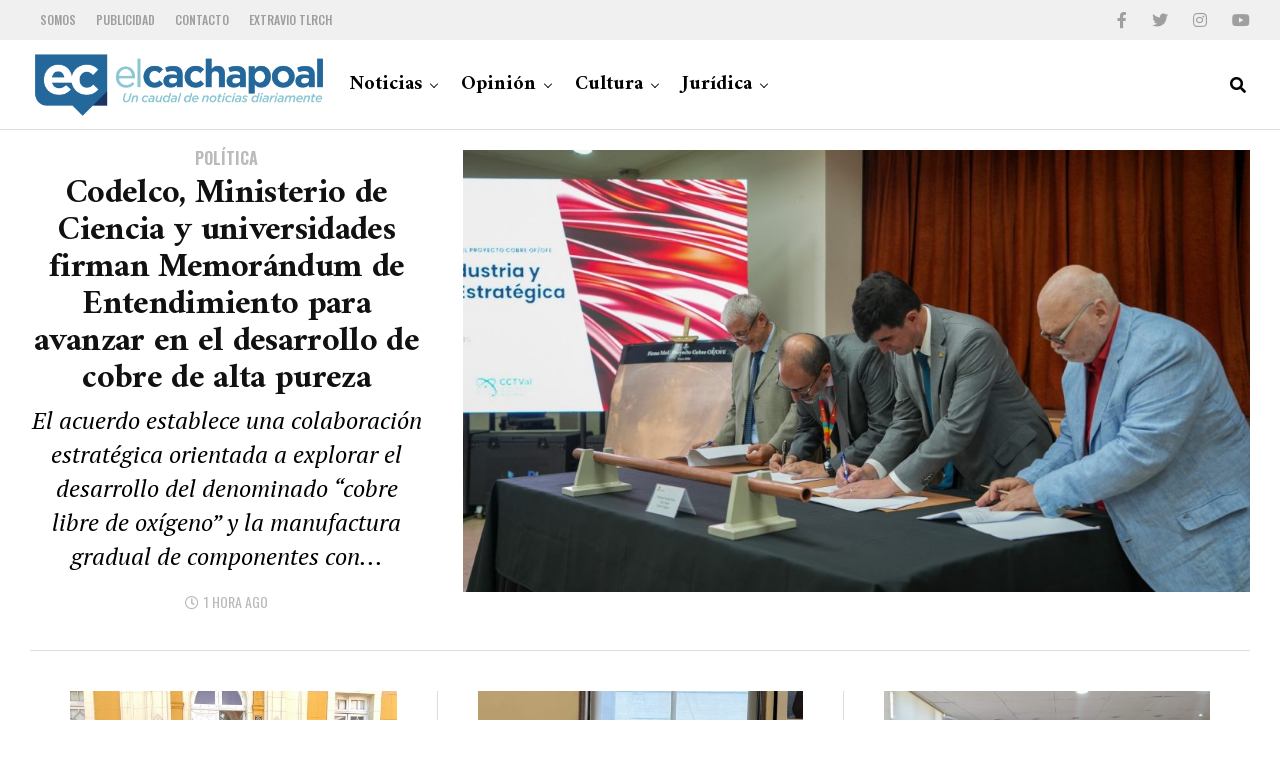

--- FILE ---
content_type: text/html; charset=UTF-8
request_url: https://elcachapoal.cl/category/politica/page/2/
body_size: 23573
content:
<!DOCTYPE html>
<html lang="es">
<head>
<meta charset="UTF-8" >
<meta name="viewport" id="viewport" content="width=device-width, initial-scale=1.0, maximum-scale=1.0, minimum-scale=1.0, user-scalable=no" />
<title>Política &#8211; Página 2 &#8211; El Cachapoal</title>
<meta name='robots' content='max-image-preview:large' />
<link rel='dns-prefetch' href='//ajax.googleapis.com' />
<link rel='dns-prefetch' href='//fonts.googleapis.com' />
<link rel="alternate" type="application/rss+xml" title="El Cachapoal &raquo; Feed" href="https://elcachapoal.cl/feed/" />
<link rel="alternate" type="application/rss+xml" title="El Cachapoal &raquo; Feed de los comentarios" href="https://elcachapoal.cl/comments/feed/" />
<link rel="alternate" type="application/rss+xml" title="El Cachapoal &raquo; Categoría Política del feed" href="https://elcachapoal.cl/category/politica/feed/" />
<script type="text/javascript">
window._wpemojiSettings = {"baseUrl":"https:\/\/s.w.org\/images\/core\/emoji\/14.0.0\/72x72\/","ext":".png","svgUrl":"https:\/\/s.w.org\/images\/core\/emoji\/14.0.0\/svg\/","svgExt":".svg","source":{"concatemoji":"https:\/\/elcachapoal.cl\/wp-includes\/js\/wp-emoji-release.min.js?ver=6.1.9"}};
/*! This file is auto-generated */
!function(e,a,t){var n,r,o,i=a.createElement("canvas"),p=i.getContext&&i.getContext("2d");function s(e,t){var a=String.fromCharCode,e=(p.clearRect(0,0,i.width,i.height),p.fillText(a.apply(this,e),0,0),i.toDataURL());return p.clearRect(0,0,i.width,i.height),p.fillText(a.apply(this,t),0,0),e===i.toDataURL()}function c(e){var t=a.createElement("script");t.src=e,t.defer=t.type="text/javascript",a.getElementsByTagName("head")[0].appendChild(t)}for(o=Array("flag","emoji"),t.supports={everything:!0,everythingExceptFlag:!0},r=0;r<o.length;r++)t.supports[o[r]]=function(e){if(p&&p.fillText)switch(p.textBaseline="top",p.font="600 32px Arial",e){case"flag":return s([127987,65039,8205,9895,65039],[127987,65039,8203,9895,65039])?!1:!s([55356,56826,55356,56819],[55356,56826,8203,55356,56819])&&!s([55356,57332,56128,56423,56128,56418,56128,56421,56128,56430,56128,56423,56128,56447],[55356,57332,8203,56128,56423,8203,56128,56418,8203,56128,56421,8203,56128,56430,8203,56128,56423,8203,56128,56447]);case"emoji":return!s([129777,127995,8205,129778,127999],[129777,127995,8203,129778,127999])}return!1}(o[r]),t.supports.everything=t.supports.everything&&t.supports[o[r]],"flag"!==o[r]&&(t.supports.everythingExceptFlag=t.supports.everythingExceptFlag&&t.supports[o[r]]);t.supports.everythingExceptFlag=t.supports.everythingExceptFlag&&!t.supports.flag,t.DOMReady=!1,t.readyCallback=function(){t.DOMReady=!0},t.supports.everything||(n=function(){t.readyCallback()},a.addEventListener?(a.addEventListener("DOMContentLoaded",n,!1),e.addEventListener("load",n,!1)):(e.attachEvent("onload",n),a.attachEvent("onreadystatechange",function(){"complete"===a.readyState&&t.readyCallback()})),(e=t.source||{}).concatemoji?c(e.concatemoji):e.wpemoji&&e.twemoji&&(c(e.twemoji),c(e.wpemoji)))}(window,document,window._wpemojiSettings);
</script>
<style type="text/css">
img.wp-smiley,
img.emoji {
	display: inline !important;
	border: none !important;
	box-shadow: none !important;
	height: 1em !important;
	width: 1em !important;
	margin: 0 0.07em !important;
	vertical-align: -0.1em !important;
	background: none !important;
	padding: 0 !important;
}
</style>
	<link rel='stylesheet' id='wp-block-library-css' href='https://elcachapoal.cl/wp-includes/css/dist/block-library/style.min.css?ver=6.1.9' type='text/css' media='all' />
<link rel='stylesheet' id='classic-theme-styles-css' href='https://elcachapoal.cl/wp-includes/css/classic-themes.min.css?ver=1' type='text/css' media='all' />
<style id='global-styles-inline-css' type='text/css'>
body{--wp--preset--color--black: #000000;--wp--preset--color--cyan-bluish-gray: #abb8c3;--wp--preset--color--white: #ffffff;--wp--preset--color--pale-pink: #f78da7;--wp--preset--color--vivid-red: #cf2e2e;--wp--preset--color--luminous-vivid-orange: #ff6900;--wp--preset--color--luminous-vivid-amber: #fcb900;--wp--preset--color--light-green-cyan: #7bdcb5;--wp--preset--color--vivid-green-cyan: #00d084;--wp--preset--color--pale-cyan-blue: #8ed1fc;--wp--preset--color--vivid-cyan-blue: #0693e3;--wp--preset--color--vivid-purple: #9b51e0;--wp--preset--gradient--vivid-cyan-blue-to-vivid-purple: linear-gradient(135deg,rgba(6,147,227,1) 0%,rgb(155,81,224) 100%);--wp--preset--gradient--light-green-cyan-to-vivid-green-cyan: linear-gradient(135deg,rgb(122,220,180) 0%,rgb(0,208,130) 100%);--wp--preset--gradient--luminous-vivid-amber-to-luminous-vivid-orange: linear-gradient(135deg,rgba(252,185,0,1) 0%,rgba(255,105,0,1) 100%);--wp--preset--gradient--luminous-vivid-orange-to-vivid-red: linear-gradient(135deg,rgba(255,105,0,1) 0%,rgb(207,46,46) 100%);--wp--preset--gradient--very-light-gray-to-cyan-bluish-gray: linear-gradient(135deg,rgb(238,238,238) 0%,rgb(169,184,195) 100%);--wp--preset--gradient--cool-to-warm-spectrum: linear-gradient(135deg,rgb(74,234,220) 0%,rgb(151,120,209) 20%,rgb(207,42,186) 40%,rgb(238,44,130) 60%,rgb(251,105,98) 80%,rgb(254,248,76) 100%);--wp--preset--gradient--blush-light-purple: linear-gradient(135deg,rgb(255,206,236) 0%,rgb(152,150,240) 100%);--wp--preset--gradient--blush-bordeaux: linear-gradient(135deg,rgb(254,205,165) 0%,rgb(254,45,45) 50%,rgb(107,0,62) 100%);--wp--preset--gradient--luminous-dusk: linear-gradient(135deg,rgb(255,203,112) 0%,rgb(199,81,192) 50%,rgb(65,88,208) 100%);--wp--preset--gradient--pale-ocean: linear-gradient(135deg,rgb(255,245,203) 0%,rgb(182,227,212) 50%,rgb(51,167,181) 100%);--wp--preset--gradient--electric-grass: linear-gradient(135deg,rgb(202,248,128) 0%,rgb(113,206,126) 100%);--wp--preset--gradient--midnight: linear-gradient(135deg,rgb(2,3,129) 0%,rgb(40,116,252) 100%);--wp--preset--duotone--dark-grayscale: url('#wp-duotone-dark-grayscale');--wp--preset--duotone--grayscale: url('#wp-duotone-grayscale');--wp--preset--duotone--purple-yellow: url('#wp-duotone-purple-yellow');--wp--preset--duotone--blue-red: url('#wp-duotone-blue-red');--wp--preset--duotone--midnight: url('#wp-duotone-midnight');--wp--preset--duotone--magenta-yellow: url('#wp-duotone-magenta-yellow');--wp--preset--duotone--purple-green: url('#wp-duotone-purple-green');--wp--preset--duotone--blue-orange: url('#wp-duotone-blue-orange');--wp--preset--font-size--small: 13px;--wp--preset--font-size--medium: 20px;--wp--preset--font-size--large: 36px;--wp--preset--font-size--x-large: 42px;--wp--preset--spacing--20: 0.44rem;--wp--preset--spacing--30: 0.67rem;--wp--preset--spacing--40: 1rem;--wp--preset--spacing--50: 1.5rem;--wp--preset--spacing--60: 2.25rem;--wp--preset--spacing--70: 3.38rem;--wp--preset--spacing--80: 5.06rem;}:where(.is-layout-flex){gap: 0.5em;}body .is-layout-flow > .alignleft{float: left;margin-inline-start: 0;margin-inline-end: 2em;}body .is-layout-flow > .alignright{float: right;margin-inline-start: 2em;margin-inline-end: 0;}body .is-layout-flow > .aligncenter{margin-left: auto !important;margin-right: auto !important;}body .is-layout-constrained > .alignleft{float: left;margin-inline-start: 0;margin-inline-end: 2em;}body .is-layout-constrained > .alignright{float: right;margin-inline-start: 2em;margin-inline-end: 0;}body .is-layout-constrained > .aligncenter{margin-left: auto !important;margin-right: auto !important;}body .is-layout-constrained > :where(:not(.alignleft):not(.alignright):not(.alignfull)){max-width: var(--wp--style--global--content-size);margin-left: auto !important;margin-right: auto !important;}body .is-layout-constrained > .alignwide{max-width: var(--wp--style--global--wide-size);}body .is-layout-flex{display: flex;}body .is-layout-flex{flex-wrap: wrap;align-items: center;}body .is-layout-flex > *{margin: 0;}:where(.wp-block-columns.is-layout-flex){gap: 2em;}.has-black-color{color: var(--wp--preset--color--black) !important;}.has-cyan-bluish-gray-color{color: var(--wp--preset--color--cyan-bluish-gray) !important;}.has-white-color{color: var(--wp--preset--color--white) !important;}.has-pale-pink-color{color: var(--wp--preset--color--pale-pink) !important;}.has-vivid-red-color{color: var(--wp--preset--color--vivid-red) !important;}.has-luminous-vivid-orange-color{color: var(--wp--preset--color--luminous-vivid-orange) !important;}.has-luminous-vivid-amber-color{color: var(--wp--preset--color--luminous-vivid-amber) !important;}.has-light-green-cyan-color{color: var(--wp--preset--color--light-green-cyan) !important;}.has-vivid-green-cyan-color{color: var(--wp--preset--color--vivid-green-cyan) !important;}.has-pale-cyan-blue-color{color: var(--wp--preset--color--pale-cyan-blue) !important;}.has-vivid-cyan-blue-color{color: var(--wp--preset--color--vivid-cyan-blue) !important;}.has-vivid-purple-color{color: var(--wp--preset--color--vivid-purple) !important;}.has-black-background-color{background-color: var(--wp--preset--color--black) !important;}.has-cyan-bluish-gray-background-color{background-color: var(--wp--preset--color--cyan-bluish-gray) !important;}.has-white-background-color{background-color: var(--wp--preset--color--white) !important;}.has-pale-pink-background-color{background-color: var(--wp--preset--color--pale-pink) !important;}.has-vivid-red-background-color{background-color: var(--wp--preset--color--vivid-red) !important;}.has-luminous-vivid-orange-background-color{background-color: var(--wp--preset--color--luminous-vivid-orange) !important;}.has-luminous-vivid-amber-background-color{background-color: var(--wp--preset--color--luminous-vivid-amber) !important;}.has-light-green-cyan-background-color{background-color: var(--wp--preset--color--light-green-cyan) !important;}.has-vivid-green-cyan-background-color{background-color: var(--wp--preset--color--vivid-green-cyan) !important;}.has-pale-cyan-blue-background-color{background-color: var(--wp--preset--color--pale-cyan-blue) !important;}.has-vivid-cyan-blue-background-color{background-color: var(--wp--preset--color--vivid-cyan-blue) !important;}.has-vivid-purple-background-color{background-color: var(--wp--preset--color--vivid-purple) !important;}.has-black-border-color{border-color: var(--wp--preset--color--black) !important;}.has-cyan-bluish-gray-border-color{border-color: var(--wp--preset--color--cyan-bluish-gray) !important;}.has-white-border-color{border-color: var(--wp--preset--color--white) !important;}.has-pale-pink-border-color{border-color: var(--wp--preset--color--pale-pink) !important;}.has-vivid-red-border-color{border-color: var(--wp--preset--color--vivid-red) !important;}.has-luminous-vivid-orange-border-color{border-color: var(--wp--preset--color--luminous-vivid-orange) !important;}.has-luminous-vivid-amber-border-color{border-color: var(--wp--preset--color--luminous-vivid-amber) !important;}.has-light-green-cyan-border-color{border-color: var(--wp--preset--color--light-green-cyan) !important;}.has-vivid-green-cyan-border-color{border-color: var(--wp--preset--color--vivid-green-cyan) !important;}.has-pale-cyan-blue-border-color{border-color: var(--wp--preset--color--pale-cyan-blue) !important;}.has-vivid-cyan-blue-border-color{border-color: var(--wp--preset--color--vivid-cyan-blue) !important;}.has-vivid-purple-border-color{border-color: var(--wp--preset--color--vivid-purple) !important;}.has-vivid-cyan-blue-to-vivid-purple-gradient-background{background: var(--wp--preset--gradient--vivid-cyan-blue-to-vivid-purple) !important;}.has-light-green-cyan-to-vivid-green-cyan-gradient-background{background: var(--wp--preset--gradient--light-green-cyan-to-vivid-green-cyan) !important;}.has-luminous-vivid-amber-to-luminous-vivid-orange-gradient-background{background: var(--wp--preset--gradient--luminous-vivid-amber-to-luminous-vivid-orange) !important;}.has-luminous-vivid-orange-to-vivid-red-gradient-background{background: var(--wp--preset--gradient--luminous-vivid-orange-to-vivid-red) !important;}.has-very-light-gray-to-cyan-bluish-gray-gradient-background{background: var(--wp--preset--gradient--very-light-gray-to-cyan-bluish-gray) !important;}.has-cool-to-warm-spectrum-gradient-background{background: var(--wp--preset--gradient--cool-to-warm-spectrum) !important;}.has-blush-light-purple-gradient-background{background: var(--wp--preset--gradient--blush-light-purple) !important;}.has-blush-bordeaux-gradient-background{background: var(--wp--preset--gradient--blush-bordeaux) !important;}.has-luminous-dusk-gradient-background{background: var(--wp--preset--gradient--luminous-dusk) !important;}.has-pale-ocean-gradient-background{background: var(--wp--preset--gradient--pale-ocean) !important;}.has-electric-grass-gradient-background{background: var(--wp--preset--gradient--electric-grass) !important;}.has-midnight-gradient-background{background: var(--wp--preset--gradient--midnight) !important;}.has-small-font-size{font-size: var(--wp--preset--font-size--small) !important;}.has-medium-font-size{font-size: var(--wp--preset--font-size--medium) !important;}.has-large-font-size{font-size: var(--wp--preset--font-size--large) !important;}.has-x-large-font-size{font-size: var(--wp--preset--font-size--x-large) !important;}
.wp-block-navigation a:where(:not(.wp-element-button)){color: inherit;}
:where(.wp-block-columns.is-layout-flex){gap: 2em;}
.wp-block-pullquote{font-size: 1.5em;line-height: 1.6;}
</style>
<link rel='stylesheet' id='ql-jquery-ui-css' href='//ajax.googleapis.com/ajax/libs/jqueryui/1.12.1/themes/smoothness/jquery-ui.css?ver=6.1.9' type='text/css' media='all' />
<link rel='stylesheet' id='zox-custom-style-css' href='https://elcachapoal.cl/wp-content/themes/zoxpress/style.css?ver=6.1.9' type='text/css' media='all' />
<style id='zox-custom-style-inline-css' type='text/css'>


	a,
	a:visited,
	a:hover h2.zox-s-title1,
	a:hover h2.zox-s-title1-feat,
	a:hover h2.zox-s-title2,
	a:hover h2.zox-s-title3,
	.zox-post-body p a,
	h3.zox-post-cat a,
	.sp-template a,
	.sp-data-table a,
	span.zox-author-name a,
	a:hover h2.zox-authors-latest,
	span.zox-authors-name a:hover,
	#zox-side-wrap a:hover {
		color: #0765a0;
	}

	.zox-s8 a:hover h2.zox-s-title1,
	.zox-s8 a:hover h2.zox-s-title1-feat,
	.zox-s8 a:hover h2.zox-s-title2,
	.zox-s8 a:hover h2.zox-s-title3 {
		box-shadow: 15px 0 0 #fff, -10px 0 0 #fff;
		color: #0765a0;
	}

	.woocommerce-message:before,
	.woocommerce-info:before,
	.woocommerce-message:before,
	.woocommerce .star-rating span:before,
	span.zox-s-cat,
	h3.zox-post-cat a,
	.zox-s6 span.zox-s-cat,
	.zox-s8 span.zox-s-cat,
	.zox-widget-side-trend-wrap .zox-art-text:before {
		color: #0765a0;
	}

	.zox-widget-bgp,
	.zox-widget-bgp.zox-widget-txtw .zox-art-wrap,
	.zox-widget-bgp.zox-widget-txtw .zox-widget-featl-sub .zox-art-wrap,
	.zox-s4 .zox-widget-bgp span.zox-s-cat,
	.woocommerce span.onsale,
	.zox-s7 .zox-byline-wrap:before,
	.zox-s3 span.zox-s-cat,
	.zox-o1 span.zox-s-cat,
	.zox-s3 .zox-widget-side-trend-wrap .zox-art-text:before,
	.sp-table-caption,
	#zox-search-form #zox-search-submit,
	#zox-search-form2 #zox-search-submit2,
	.pagination .current,
	.pagination a:hover,
	.zox-o6 span.zox-s-cat {
		background: #0765a0;
	}

	.woocommerce .widget_price_filter .ui-slider .ui-slider-handle,
	.woocommerce #respond input#submit.alt,
	.woocommerce a.button.alt,
	.woocommerce button.button.alt,
	.woocommerce input.button.alt,
	.woocommerce #respond input#submit.alt:hover,
	.woocommerce a.button.alt:hover,
	.woocommerce button.button.alt:hover,
	.woocommerce input.button.alt:hover {
		background-color: #0765a0;
	}

	.woocommerce-error,
	.woocommerce-info,
	.woocommerce-message {
		border-top-color: #0765a0;
	}

	.zox-feat-ent1-left,
	.zox-ent1 .zox-side-widget {
		border-top: 2px solid #0765a0;
	}

	.zox-feat-ent3-main-wrap h2.zox-s-title2 {
		background-color: #0765a0;
		box-shadow: 15px 0 0 #0765a0, -10px 0 0 #0765a0;
	}

	.zox-widget-side-trend-wrap .zox-art-text:before,
	.pagination .current,
	.pagination a:hover {
		border: 1px solid #0765a0;
	}

	.zox-post-type {
		border: 3px solid #0765a0;
	}
	.zox-net1 .zox-post-type,
	.zox-net2 .zox-post-type {
		background: #0765a0;
	}
	.zox-widget-featl-sub .zox-post-type {
		border: 2px solid #0765a0;
	}

	@media screen and (max-width: 479px) {
	.zox-net1.zox-s4 .zox-widget-bgp .zox-art-main span.zox-s-cat {
		background: #0765a0 !important;
	}
	}

	.zox-o3 h3.zox-s-cat {
		background: #dddddd;
	}

	.zox-widget-bgs,
	.zox-widget-bgs.zox-widget-txtw .zox-art-wrap,
	.zox-widget-bgs.zox-widget-txtw .zox-widget-featl-sub .zox-art-wrap,
	.zox-s4 .zox-widget-bgs span.zox-s-cat {
		background: #dddddd;
	}

	#zox-top-head-wrap {
		background: #f0f0f0;
	}

	span.zox-top-soc-but,
	.zox-top-nav-menu ul li a,
	span.zox-woo-cart-icon {
		color: #9f9f9f;
	}

	span.zox-woo-cart-num {
		background: #9f9f9f;
	}

	.zox-top-nav-menu ul li:hover a {
		color: #0765a0;
	}

	#zox-top-head-wrap,
	#zox-top-head,
	#zox-top-head-left,
	#zox-top-head-mid,
	#zox-top-head-right,
	.zox-top-nav-menu ul {
		height: 40px;
	}

	#zox-top-head-mid img {
		max-height: calc(40px - 20px);
	}

	.zox-top-nav-menu ul li a {
		font-size: 12px;
	}

	#zox-bot-head-wrap,
	#zox-bot-head-wrap.zox-trans-bot.zox-fix-up,
	#zox-fly-wrap,
	#zox-bot-head-wrap.zox-trans-bot:hover {
		background-color: #ffffff;
		background-image: none;
	}

	.zox-nav-menu ul li a,
	span.zox-nav-search-but,
	span.zox-night,
	.zox-trans-bot.zox-fix-up .zox-nav-menu ul li a,
	.zox-trans-bot.zox-fix-up span.zox-nav-search-but,
	nav.zox-fly-nav-menu ul li a,
	span.zox-fly-soc-head,
	ul.zox-fly-soc-list li a,
	nav.zox-fly-nav-menu ul li.menu-item-has-children:after {
		color: #000000;
	}

	.zox-nav-menu ul li.menu-item-has-children a:after,
	.zox-nav-menu ul li.zox-mega-drop a:after {
		border-right: 1px solid #000000;
		border-bottom: 1px solid #000000;
	}

	.zox-fly-but-wrap span,
	.zox-trans-bot.zox-fix-up .zox-fly-but-wrap span {
		background: #000000;
	}

	.zox-nav-menu ul li:hover a,
	span.zox-nav-search-but:hover,
	span.zox-night:hover {
		color: #0765a0;
	}

	.zox-fly-but-wrap:hover span {
		background: #0765a0;
	}

	span.zox-widget-main-title {
		color: #0765a0;
	}

	#zox-foot-wrap {
		background: #ffffff;
	}

	#zox-foot-wrap p {
		color: #aaaaaa;
	}

	#zox-foot-wrap a {
		color: #aaaaaa;
	}

	ul.zox-foot-soc-list li a {
		border: 1px solid #aaaaaa;
	}

	span.zox-widget-side-title {
		color: #0765a0;
	}

	span.zox-post-main-title {
		color: #00000;
	}

	.zox-top-nav-menu ul li a {
		padding-top: calc((40px - 12px) / 2);
		padding-bottom: calc((40px - 12px) / 2);
	}

	#zox-bot-head-wrap,
	.zox-bot-head-menu,
	#zox-bot-head,
	#zox-bot-head-left,
	#zox-bot-head-right,
	#zox-bot-head-mid,
	.zox-bot-head-logo,
	.zox-bot-head-logo-main,
	.zox-nav-menu,
	.zox-nav-menu ul {
		height: 90px;
	}

	.zox-bot-head-logo img,
	.zox-bot-head-logo-main img {
		max-height: calc(90px - 20px);
	}

	.zox-nav-menu ul li ul.sub-menu,
	.zox-nav-menu ul li.menu-item-object-category .zox-mega-dropdown {
		top: 90px;
	}

	.zox-nav-menu ul li a {
		font-size: 20px;
	}

	.zox-nav-menu ul li a {
		padding-top: calc((90px - 20px) / 2);
		padding-bottom: calc((90px - 20px) / 2);
	}

	.zox-fix-up {
		top: -90px !important;
		-webkit-transform: translate3d(0,-90px,0) !important;
	   	   -moz-transform: translate3d(0,-90px,0) !important;
	    	-ms-transform: translate3d(0,-90px,0) !important;
	     	 -o-transform: translate3d(0,-90px,0) !important;
				transform: translate3d(0,-90px,0) !important;
	}

	.zox-fix {
		top: -90px;
		-webkit-transform: translate3d(0,90px,0) !important;
	   	   -moz-transform: translate3d(0,90px,0) !important;
	    	-ms-transform: translate3d(0,90px,0) !important;
	     	 -o-transform: translate3d(0,90px,0) !important;
				transform: translate3d(0,90px,0) !important;
	}

	.zox-fix-up .zox-nav-menu ul li a {
		padding-top: calc((60px - 20px) / 2);
		padding-bottom: calc((60px - 20px) / 2);
	}

	.zox-feat-ent1-grid,
	.zox-feat-ent2-bot,
	.zox-feat-net1-grid {
		grid-template-columns: auto 300px;
	}

	body,
	span.zox-s-cat,
	span.zox-ad-label,
	.woocommerce ul.product_list_widget li a,
	.woocommerce ul.product_list_widget span.product-title,
	.woocommerce #reviews #comments ol.commentlist li .comment-text p.meta,
	.woocommerce div.product p.price,
	.woocommerce div.product p.price ins,
	.woocommerce div.product p.price del,
	.woocommerce ul.products li.product .price del,
	.woocommerce ul.products li.product .price ins,
	.woocommerce ul.products li.product .price,
	.woocommerce #respond input#submit,
	.woocommerce a.button,
	.woocommerce button.button,
	.woocommerce input.button,
	.woocommerce .widget_price_filter .price_slider_amount .button,
	.woocommerce span.onsale,
	.woocommerce-review-link,
	#woo-content p.woocommerce-result-count,
	.woocommerce div.product .woocommerce-tabs ul.tabs li a,
	.woocommerce .woocommerce-breadcrumb,
	.woocommerce #respond input#submit.alt,
	.woocommerce a.button.alt,
	.woocommerce button.button.alt,
	.woocommerce input.button.alt,
	.zox-post-tags-header,
	.zox-post-tags a {
		font-family: 'Oswald', sans-serif;
		font-weight: 400;
		text-transform: None;
	}

	#zox-woo-side-wrap span.zox-widget-side-title,
	span.zox-authors-name a,
	h1.zox-author-top-head {
		font-family: 'Oswald', sans-serif;
	}

	p.zox-s-graph,
	span.zox-post-excerpt p,
	.zox-post-body p,
	#woo-content p,
	#zox-404 p,
	.zox-post-body ul li,
	.zox-post-body ol li,
	.zox-author-box-text p {
		font-family: 'PT Serif', sans-serif;
		font-weight: 400;
		text-transform: None;
	}

	.zox-nav-menu ul li a,
	.zox-top-nav-menu ul li a,
	nav.zox-fly-nav-menu ul li a {
		font-family: 'Amiri', sans-serif;
		font-weight: 700;
		text-transform: None;
	}

	.zox-nav-menu ul li ul.zox-mega-list li a,
	.zox-nav-menu ul li ul.zox-mega-list li a p {
		font-family: 'Amiri', sans-serif;
	}

	h2.zox-s-title1,
	h2.zox-s-title1-feat,
	.woocommerce div.product .product_title,
	.woocommerce .related h2,
	#woo-content .summary p.price,
	.woocommerce div.product .woocommerce-tabs .panel h2,
	#zox-404 h1,
	h1.zox-post-title,
	.zox-widget-side-trend-wrap .zox-art-text:before,
	.zox-post-body blockquote p,
	.zox-post-body .wp-block-pullquote blockquote p,
	.zox-post-body h1,
	.zox-post-body h2,
	.zox-post-body h3,
	.zox-post-body h4,
	.zox-post-body h5,
	.zox-post-body h6,
	.comment-inner h1,
	.comment-inner h2,
	.comment-inner h3,
	.comment-inner h4,
	.comment-inner h5,
	.comment-inner h6,
	span.zox-author-box-name a {
		font-family: 'Amiri', sans-serif;
		font-weight: 700;
		text-transform: None;
	}

	span.zox-widget-main-title {
		font-family: 'Oswald', sans-serif;
		font-weight: 700;
		text-transform: None;
	}

	span.zox-widget-side-title {
		font-family: 'Oswald', sans-serif;
		font-weight: 700;
		text-transform: None;
	}

	span.zox-post-main-title {
		font-family: 'Roboto', sans-serif;
		font-weight: 800;
		text-transform: None;
	}

	h2.zox-s-title2,
	h2.zox-s-title3,
	span.zox-woo-cart-num,
	p.zox-search-p,
	.alp-related-posts .current .post-title,
	.alp-related-posts-wrapper .alp-related-post .post-title,
	.zox-widget-txtw span.zox-widget-main-title {
		font-family: 'Amiri', sans-serif;
		font-weight: 700;
		text-transform: None;
	}

	.zox-post-width {
		margin: 0 auto;
		max-width: calc(1240px + 60px);
	}


	

		body,
		.zox-widget-side-trend-wrap .zox-art-text:before {
			background: #fff;
			font-family: 'Oswald', sans-serif;
		}
		.zox-top-nav-menu ul li a {
			font-family: 'Oswald', sans-serif;
			font-weight: 500;
			text-transform: uppercase;
		}
		.zox-nav-menu ul {
			height: auto;
		}
		.zox-nav-menu ul {
			float: left;
		}
		.zox-fix-up .zox-nav-menu ul,
		.zox-fix-up span.zox-nav-search-but {
			margin: 0;
		}
		.zox-nav-menu ul li ul.zox-mega-list li a,
		.zox-nav-menu ul li ul.zox-mega-list li a p {
			font-weight: 600;
			text-transform: capitalize;
		}
		.zox-fix-up #zox-bot-head-right,
		.zox-fix-up span.zox-nav-search-but {
			align-content: center;
		}
		span.zox-s-cat {
			font-weight: 700;
			text-transform: uppercase;
		}
		h2.zox-s-title3 {
			font-family: 'Oswald', sans-serif;
			font-weight: 700;
		}
		.zox-nav-menu ul li ul.zox-mega-list li a,
		.zox-nav-menu ul li ul.zox-mega-list li a p {
			font-size: 1rem;
		}
		p.zox-s-graph {
			font-style: italic;
		}
		.zox-byline-wrap span,
		span.zox-widget-home-title {
			font-family: 'Oswald', sans-serif;
			text-transform: uppercase;
		}
		.zox-net3 span.zox-widget-home-title {
			color: #ec2b8c;
		}
		.zox-widget-side-trend-wrap .zox-art-text:before {
			color: #ddd;
		}
			

			.zox-head-width {
				margin: 0 auto;
				max-width: calc(1280px + 60px);
			}
			.zox-nav-menu ul li.zox-mega-drop .zox-mega-dropdown {
							left: calc(((100vw - 100%) /2) * -1);
			}
				

			.zox-body-width,
			.zox-widget-feat-wrap.zox-o1 .zox-art-text-cont,
			.zox-widget-feat-wrap.zox-o4 .zox-art-text-cont,
			.zox-widget-feat-main.zox-o1 .zox-art-text-cont,
			.zox-widget-feat-main.zox-o4 .zox-art-text-cont {
				margin: 0 auto;
				padding: 0 30px;
				max-width: calc(1280px + 60px);
			}
				

		#zox-top-head {
			grid-template-columns: auto 250px;
		}
		#zox-top-head-left {
			width: 100%;
		}
		#zox-top-head-mid {
			display: none;
		}
			

		#zox-bot-head-mid {
			display: grid;
			grid-column-gap: 20px;
			grid-template-columns: auto auto;
			justify-content: start;
			position: static;
		}
		.zox-bot-head-logo {
			position: relative;
				top: auto;
				left: auto;
		}
		#zox-bot-head-wrap .zox-nav-menu ul li:first-child a {
			padding-left: 0;
		}
		.zox-bot-head-menu {
			padding: 0;
		}
			

			@media screen and (min-width: 1024px) {
				#zox-bot-head-left {
					display: none;
				}
				#zox-bot-head {
					grid-template-columns: auto 60px;
				}
			}
			@media screen and (max-width: 1023px) {
				#zox-bot-head-left {
					display: grid;
				}
			}
				

	#zox-bot-head-wrap {
		border-bottom: 1px solid #ddd;
	}
		

	.zox-fix-up {
		-webkit-box-shadow: 0 0.5rem 1rem 0 rgba(21,21,30,0.08);
		   -moz-box-shadow: 0 0.5rem 1rem 0 rgba(21,21,30,0.08);
			-ms-box-shadow: 0 0.5rem 1rem 0 rgba(21,21,30,0.08);
			 -o-box-shadow: 0 0.5rem 1rem 0 rgba(21,21,30,0.08);
				box-shadow: 0 0.5rem 1rem 0 rgba(21,21,30,0.08);
	}
		

.zox-nav-links {
	display: none;
	}
	

				.zox-feat-ent1-grid,
				.zox-feat-net1-grid {
					grid-template-columns: calc(100% - 320px) 300px;
					}
				.zox-post-main-wrap {
					grid-template-columns: calc(100% - 360px) 300px;
				}
				#zox-home-body-wrap {
					grid-template-columns: calc(100% - 360px) 300px;
					}
					

	span.zox-byline-name {
		display: none;
		}
	span.zox-byline-date {
		margin: 0;
	}
	

	.zox-post-body p a {
		box-shadow: inset 0 -1px 0 0 #fff, inset 0 -2px 0 0 #0765a0;
		color: #000;
	}
	.zox-post-body p a:hover {
		color: #0765a0;
	}
	

			.zox-widget-main-head {
				margin: 0 0 15px;
			}
			h4.zox-widget-main-title {
				border-top: 1px solid #ccc;
				position: relative;
				text-align: center;
			}
			span.zox-widget-main-title {
				background: #fff;
				border: 1px solid #ddd;
				color: #0765a0;
				display: inline-block;
				font-size: 18px;
				letter-spacing: .05em;
				padding: 5px 10px 7px;
				position: relative;
					top: -16px;
				text-transform: uppercase;
			}
			.zox_feat_widget .zox-widget-main-head {
				margin: 0;
			}
			.zox_feat_widget h4.zox-widget-main-title {
				height: 1px;
				z-index: 10;
			}
			

			.zox-widget-side-head {
				margin: 0 0 15px;
			}
			h4.zox-widget-side-title {
				border-top: 1px solid #ccc;
				position: relative;
				text-align: center;
			}
			span.zox-widget-side-title {
				background: #fff;
				border: 1px solid #ddd;
				color: #0765a0;
				display: inline-block;
				font-size: 16px;
				letter-spacing: .05em;
				padding: 4px 8px 5px;
				position: relative;
					top: -13px;
				text-transform: uppercase;
			}
			.zox_feat_widget .zox-widget-side-head {
				margin: 0;
			}
			.zox_feat_widget h4.zox-widget-side-title {
				height: 1px;
				z-index: 10;
			}
			

		h4.zox-post-main-title {
			text-align: left;
		}
		span.zox-post-main-title {
			font-size: 1.5rem;
			letter-spacing: .1em;
		}
		

		#zox-lead-top-wrap {
			position: relative;
			height: 0;
		}
		#zox-lead-top-in {
			clip: rect(0,auto,auto,0);
			overflow: hidden;
			position: absolute;
				left: 0;
				top: 0;
			z-index: 1;
			zoom: 1;
			width: 100%;
			height: 100%;
		}
		#zox-lead-top {
			position: fixed;
				top: 0;
				left: 0;
		}
		


		

	#zox-bot-head-right {
		grid-template-columns: 100%;
		justify-items: end;
	}
		
</style>
<link rel='stylesheet' id='fontawesome-css' href='https://elcachapoal.cl/wp-content/themes/zoxpress/font-awesome/css/all.css?ver=6.1.9' type='text/css' media='all' />
<link rel='stylesheet' id='zox-fonts-css' href='//fonts.googleapis.com/css?family=Heebo%3A300%2C400%2C500%2C700%2C800%2C900%7CAlegreya%3A400%2C500%2C700%2C800%2C900%7CJosefin+Sans%3A300%2C400%2C600%2C700%7CLibre+Franklin%3A300%2C400%2C500%2C600%2C700%2C800%2C900%7CFrank+Ruhl+Libre%3A300%2C400%2C500%2C700%2C900%7CNunito+Sans%3A300%2C400%2C600%2C700%2C800%2C900%7CMontserrat%3A300%2C400%2C500%2C600%2C700%2C800%2C900%7CAnton%3A400%7CNoto+Serif%3A400%2C700%7CNunito%3A300%2C400%2C600%2C700%2C800%2C900%7CRajdhani%3A300%2C400%2C500%2C600%2C700%7CTitillium+Web%3A300%2C400%2C600%2C700%2C900%7CPT+Serif%3A400%2C400i%2C700%2C700i%7CAmiri%3A400%2C400i%2C700%2C700i%7COswald%3A300%2C400%2C500%2C600%2C700%7CRoboto+Mono%3A400%2C700%7CBarlow+Semi+Condensed%3A700%2C800%2C900%7CPoppins%3A300%2C400%2C500%2C600%2C700%2C800%2C900%7CRoboto+Condensed%3A300%2C400%2C700%7CRoboto%3A300%2C400%2C500%2C700%2C900%7CPT+Serif%3A400%2C700%7COpen+Sans+Condensed%3A300%2C700%7COpen+Sans%3A700%7CSource+Serif+Pro%3A400%2C600%2C700%7CIM+Fell+French+Canon%3A400%2C400i%7COswald%3A100%2C100i%2C200%2C+200i%2C300%2C300i%2C400%2C400i%2C500%2C500i%2C600%2C600i%2C700%2C700i%2C800%2C800i%2C900%2C900i%7CPT+Serif%3A100%2C100i%2C200%2C+200i%2C300%2C300i%2C400%2C400i%2C500%2C500i%2C600%2C600i%2C700%2C700i%2C800%2C800i%2C900%2C900i%7CAmiri%3A100%2C100i%2C200%2C+200i%2C300%2C300i%2C400%2C400i%2C500%2C500i%2C600%2C600i%2C700%2C700i%2C800%2C800i%2C900%2C900i%7CAmiri%3A100%2C100i%2C200%2C+200i%2C300%2C300i%2C400%2C400i%2C500%2C500i%2C600%2C600i%2C700%2C700i%2C800%2C800i%2C900%2C900i%7CAmiri%3A100%2C100i%2C200%2C+200i%2C300%2C300i%2C400%2C400i%2C500%2C500i%2C600%2C600i%2C700%2C700i%2C800%2C800i%2C900%2C900i%7COswald%3A100%2C100i%2C200%2C+200i%2C300%2C300i%2C400%2C400i%2C500%2C500i%2C600%2C600i%2C700%2C700i%2C800%2C800i%2C900%2C900i%7COswald%3A100%2C100i%2C200%2C+200i%2C300%2C300i%2C400%2C400i%2C500%2C500i%2C600%2C600i%2C700%2C700i%2C800%2C800i%2C900%2C900i%26subset%3Dlatin%2Clatin-ext%2Ccyrillic%2Ccyrillic-ext%2Cgreek-ext%2Cgreek%2Cvietnamese' type='text/css' media='all' />
<link rel='stylesheet' id='zox-media-queries-css' href='https://elcachapoal.cl/wp-content/themes/zoxpress/css/media-queries.css?ver=6.1.9' type='text/css' media='all' />
<script type='text/javascript' src='https://elcachapoal.cl/wp-includes/js/jquery/jquery.min.js?ver=3.6.1' id='jquery-core-js'></script>
<script type='text/javascript' src='https://elcachapoal.cl/wp-includes/js/jquery/jquery-migrate.min.js?ver=3.3.2' id='jquery-migrate-js'></script>
<link rel="https://api.w.org/" href="https://elcachapoal.cl/wp-json/" /><link rel="alternate" type="application/json" href="https://elcachapoal.cl/wp-json/wp/v2/categories/13" /><link rel="EditURI" type="application/rsd+xml" title="RSD" href="https://elcachapoal.cl/xmlrpc.php?rsd" />
<link rel="wlwmanifest" type="application/wlwmanifest+xml" href="https://elcachapoal.cl/wp-includes/wlwmanifest.xml" />
<meta name="generator" content="WordPress 6.1.9" />
	<meta name="theme-color" content="#fff" />
			<meta property="og:description" content="Un caudal de noticias diariamente" />
	<style type="text/css" id="custom-background-css">
body.custom-background { background-color: #ffffff; }
</style>
	<link rel="icon" href="https://elcachapoal.cl/wp-content/uploads/2024/10/cropped-PNG-ELCACHAPOAL_Mesa-de-trabajo-1-copia-26-32x32.png" sizes="32x32" />
<link rel="icon" href="https://elcachapoal.cl/wp-content/uploads/2024/10/cropped-PNG-ELCACHAPOAL_Mesa-de-trabajo-1-copia-26-192x192.png" sizes="192x192" />
<link rel="apple-touch-icon" href="https://elcachapoal.cl/wp-content/uploads/2024/10/cropped-PNG-ELCACHAPOAL_Mesa-de-trabajo-1-copia-26-180x180.png" />
<meta name="msapplication-TileImage" content="https://elcachapoal.cl/wp-content/uploads/2024/10/cropped-PNG-ELCACHAPOAL_Mesa-de-trabajo-1-copia-26-270x270.png" />
		<style type="text/css" id="wp-custom-css">
			.zox-widget-ad img
{
	border:1px solid #DDD;
}		</style>
			
<!-- Global site tag (gtag.js) - Google Analytics -->
<script async src="https://www.googletagmanager.com/gtag/js?id=G-D6FCGP90HT"></script>
<script>
  window.dataLayer = window.dataLayer || [];
  function gtag(){dataLayer.push(arguments);}
  gtag('js', new Date());

  gtag('config', 'G-D6FCGP90HT');
</script>
	
</head>
<body class="archive paged category category-politica category-13 custom-background wp-embed-responsive paged-2 category-paged-2 zox-net3 zox-s5" >
	<div id="zox-site" class="left zoxrel ">
		<div id="zox-fly-wrap">
	<div id="zox-fly-menu-top" class="left relative">
		<div id="zox-fly-logo" class="left relative">
							<a href="https://elcachapoal.cl/"><img src="https://elcachapoal.cl/wp-content/uploads/2024/11/cropped-PNG-ELCACHAPOAL_Mesa-de-trabajo-1.png" alt="El Cachapoal" data-rjs="2" /></a>
					</div><!--zox-fly-logo-->
		<div class="zox-fly-but-wrap zox-fly-but-menu zox-fly-but-click">
			<span></span>
			<span></span>
			<span></span>
			<span></span>
		</div><!--zox-fly-but-wrap-->
	</div><!--zox-fly-menu-top-->
	<div id="zox-fly-menu-wrap">
		<nav class="zox-fly-nav-menu left relative">
			<div class="menu-principal-container"><ul id="menu-principal" class="menu"><li id="menu-item-97920" class="menu-item menu-item-type-custom menu-item-object-custom current-menu-ancestor current-menu-parent menu-item-has-children menu-item-97920"><a href="#">Noticias</a>
<ul class="sub-menu">
	<li id="menu-item-97922" class="menu-item menu-item-type-taxonomy menu-item-object-category menu-item-97922"><a href="https://elcachapoal.cl/category/destacada/">Destacada</a></li>
	<li id="menu-item-97446" class="menu-item menu-item-type-taxonomy menu-item-object-category menu-item-97446"><a href="https://elcachapoal.cl/category/deportes/">Deportes</a></li>
	<li id="menu-item-97933" class="menu-item menu-item-type-taxonomy menu-item-object-category menu-item-97933"><a href="https://elcachapoal.cl/category/cultura/">Cultura</a></li>
	<li id="menu-item-97447" class="menu-item menu-item-type-taxonomy menu-item-object-category menu-item-97447"><a href="https://elcachapoal.cl/category/economia/">Economía</a></li>
	<li id="menu-item-97451" class="menu-item menu-item-type-taxonomy menu-item-object-category menu-item-97451"><a href="https://elcachapoal.cl/category/internacional/">Internacional</a></li>
	<li id="menu-item-97923" class="menu-item menu-item-type-taxonomy menu-item-object-category menu-item-97923"><a href="https://elcachapoal.cl/category/nacional/">Nacional</a></li>
	<li id="menu-item-97924" class="menu-item menu-item-type-taxonomy menu-item-object-category menu-item-97924"><a href="https://elcachapoal.cl/category/noticias/">Noticias</a></li>
	<li id="menu-item-97448" class="menu-item menu-item-type-taxonomy menu-item-object-category menu-item-97448"><a href="https://elcachapoal.cl/category/policial/">Policial</a></li>
	<li id="menu-item-97449" class="menu-item menu-item-type-taxonomy menu-item-object-category current-menu-item menu-item-97449"><a href="https://elcachapoal.cl/category/politica/" aria-current="page">Política</a></li>
</ul>
</li>
<li id="menu-item-97921" class="menu-item menu-item-type-custom menu-item-object-custom menu-item-has-children menu-item-97921"><a href="#">Opinión</a>
<ul class="sub-menu">
	<li id="menu-item-97925" class="menu-item menu-item-type-taxonomy menu-item-object-category menu-item-97925"><a href="https://elcachapoal.cl/category/carta-al-director/">Carta al Director</a></li>
	<li id="menu-item-97450" class="menu-item menu-item-type-taxonomy menu-item-object-category menu-item-97450"><a href="https://elcachapoal.cl/category/columnas/">Columnas</a></li>
</ul>
</li>
<li id="menu-item-97930" class="menu-item menu-item-type-custom menu-item-object-custom menu-item-has-children menu-item-97930"><a href="#">Cultura</a>
<ul class="sub-menu">
	<li id="menu-item-97927" class="menu-item menu-item-type-taxonomy menu-item-object-category menu-item-97927"><a href="https://elcachapoal.cl/category/emprendimientos/">Emprendimientos</a></li>
	<li id="menu-item-97452" class="menu-item menu-item-type-taxonomy menu-item-object-category menu-item-97452"><a href="https://elcachapoal.cl/category/cultura/">Noticias</a></li>
	<li id="menu-item-97929" class="menu-item menu-item-type-taxonomy menu-item-object-category menu-item-97929"><a href="https://elcachapoal.cl/category/videos-cultura/">Videos</a></li>
</ul>
</li>
<li id="menu-item-97932" class="menu-item menu-item-type-custom menu-item-object-custom menu-item-has-children menu-item-97932"><a href="#">Jurídica</a>
<ul class="sub-menu">
	<li id="menu-item-97931" class="menu-item menu-item-type-taxonomy menu-item-object-category menu-item-97931"><a href="https://elcachapoal.cl/category/constitucion/">Constitución</a></li>
	<li id="menu-item-97926" class="menu-item menu-item-type-taxonomy menu-item-object-category menu-item-97926"><a href="https://elcachapoal.cl/category/derecho/">Derecho</a></li>
	<li id="menu-item-97928" class="menu-item menu-item-type-taxonomy menu-item-object-category menu-item-97928"><a href="https://elcachapoal.cl/category/normas-juridicas/">Normas Jurídicas</a></li>
</ul>
</li>
</ul></div>		</nav>
	</div><!--zox-fly-menu-wrap-->
	<div id="zox-fly-soc-wrap">
		<span class="zox-fly-soc-head">Connect with us</span>
		<ul class="zox-fly-soc-list left relative">
							<li><a href="https://www.facebook.com/elcachapoal/" target="_blank" class="fab fa-facebook-f"></a></li>
										<li><a href="https://twitter.com/elcachapoal" target="_blank" class="fab fa-twitter"></a></li>
										<li><a href="https://www.instagram.com/elcachapoal/" target="_blank" class="fab fa-instagram"></a></li>
													<li><a href="https://www.youtube.com/channel/UCDGGKynkS77anspPLsabQuQ" target="_blank" class="fab fa-youtube"></a></li>
														</ul>
	</div><!--zox-fly-soc-wrap-->
</div><!--zox-fly-wrap-->		<div id="zox-search-wrap">
			<div class="zox-search-cont">
				<p class="zox-search-p">¿Que deseas buscar?</p>
				<div class="zox-search-box">
					<form method="get" id="zox-search-form" action="https://elcachapoal.cl/">
	<input type="text" name="s" id="zox-search-input" value="Buscar" onfocus='if (this.value == "Buscar") { this.value = ""; }' onblur='if (this.value == "Buscar") { this.value = ""; }' />
	<input type="submit" id="zox-search-submit" value="Buscar" />
</form>				</div><!--zox-search-box-->
			</div><!--zox-serach-cont-->
			<div class="zox-search-but-wrap zox-search-click">
				<span></span>
				<span></span>
			</div><!--zox-search-but-wrap-->
		</div><!--zox-search-wrap-->
				<div id="zox-site-wall" class="left zoxrel">
			<div id="zox-lead-top-wrap">
				<div id="zox-lead-top-in">
					<div id="zox-lead-top">
											</div><!--zox-lead-top-->
				</div><!--zox-lead-top-in-->
			</div><!--zox-lead-top-wrap-->
			<div id="zox-site-main" class="left zoxrel">
				<header id="zox-main-head-wrap" class="left zoxrel zox-trans-head">
																<div id="zox-top-head-wrap" class="left relative">
		<div class="zox-head-width">
		<div id="zox-top-head" class="relative">
			<div id="zox-top-head-left">
									<div class="zox-top-nav-menu zox100">
						<div class="menu-secondary-menu-container"><ul id="menu-secondary-menu" class="menu"><li id="menu-item-97466" class="menu-item menu-item-type-post_type menu-item-object-page menu-item-97466"><a href="https://elcachapoal.cl/somos/">Somos</a></li>
<li id="menu-item-97465" class="menu-item menu-item-type-post_type menu-item-object-page menu-item-97465"><a href="https://elcachapoal.cl/publicidad/">Publicidad</a></li>
<li id="menu-item-97463" class="menu-item menu-item-type-post_type menu-item-object-page menu-item-97463"><a href="https://elcachapoal.cl/contacto/">Contacto</a></li>
<li id="menu-item-113108" class="menu-item menu-item-type-post_type menu-item-object-page menu-item-113108"><a href="https://elcachapoal.cl/publicidad/tarifario-elecciones-2024/">EXTRAVIO TLRCH</a></li>
</ul></div>					</div><!--zox-top-nav-menu-->
							</div><!--zox-top-head-left-->
			<div id="zox-top-head-mid">
															<a href="https://elcachapoal.cl/"><img class="zox-logo-stand" src="https://elcachapoal.cl/wp-content/uploads/2024/11/cropped-PNG-ELCACHAPOAL_Mesa-de-trabajo-1.png" alt="El Cachapoal" data-rjs="2" /><img class="zox-logo-dark" src="https://elcachapoal.cl/wp-content/uploads/2024/10/PNG-ELCACHAPOAL_Mesa-de-trabajo-1-copia-10.png" alt="El Cachapoal" data-rjs="2" /></a>
												</div><!--zox-top-head-mid-->
			<div id="zox-top-head-right">
									<div class="zox-top-soc-wrap">
			<a href="https://www.facebook.com/elcachapoal/" target="_blank"><span class="zox-top-soc-but fab fa-facebook-f"></span></a>
				<a href="https://twitter.com/elcachapoal" target="_blank"><span class="zox-top-soc-but fab fa-twitter"></span></a>
				<a href="https://www.instagram.com/elcachapoal/" target="_blank"><span class="zox-top-soc-but fab fa-instagram"></span></a>
					<a href="https://www.youtube.com/channel/UCDGGKynkS77anspPLsabQuQ" target="_blank"><span class="zox-top-soc-but fab fa-youtube"></span></a>
				</div><!--zox-top-soc-wrap-->							</div><!--zox-top-head-right-->
		</div><!--zox-top-head-->
	</div><!--zox-head-width-->
</div><!--zox-top-head-wrap-->											<div id="zox-bot-head-wrap" class="left zoxrel">
	<div class="zox-head-width">
		<div id="zox-bot-head">
			<div id="zox-bot-head-left">
				<div class="zox-fly-but-wrap zoxrel zox-fly-but-click">
					<span></span>
					<span></span>
					<span></span>
					<span></span>
				</div><!--zox-fly-but-wrap-->
			</div><!--zox-bot-head-left-->
			<div id="zox-bot-head-mid" class="relative">
				<div class="zox-bot-head-logo">
					<div class="zox-bot-head-logo-main">
													<a href="https://elcachapoal.cl/"><img class="zox-logo-stand" src="https://elcachapoal.cl/wp-content/uploads/2024/11/cropped-PNG-ELCACHAPOAL_Mesa-de-trabajo-1.png" alt="El Cachapoal" data-rjs="2" /><img class="zox-logo-dark" src="" alt="El Cachapoal" data-rjs="2" /></a>
											</div><!--zox-bot-head-logo-main-->
																<h2 class="zox-logo-title">El Cachapoal</h2>
									</div><!--zox-bot-head-logo-->
				<div class="zox-bot-head-menu">
					<div class="zox-nav-menu">
						<div class="menu-principal-container"><ul id="menu-principal-1" class="menu"><li class="menu-item menu-item-type-custom menu-item-object-custom current-menu-ancestor current-menu-parent menu-item-has-children menu-item-97920"><a href="#">Noticias</a>
<ul class="sub-menu">
	<li class="menu-item menu-item-type-taxonomy menu-item-object-category menu-item-97922 zox-mega-drop"><a href="https://elcachapoal.cl/category/destacada/">Destacada</a><div class="zox-mega-dropdown"><div class="zox-head-width"><ul class="zox-mega-list"><li><a href="https://elcachapoal.cl/2026/02/02/las-desconocidas-especies-de-flora-y-fauna-nativa-que-conservan-los-humedales-rurales-en-ohiggins/"><div class="zox-mega-img"><img width="600" height="337" src="https://elcachapoal.cl/wp-content/uploads/2026/02/DESTACADA2-600x337.jpg" class="attachment-zox-mid-thumb size-zox-mid-thumb wp-post-image" alt="" decoding="async" loading="lazy" srcset="https://elcachapoal.cl/wp-content/uploads/2026/02/DESTACADA2-600x337.jpg 600w, https://elcachapoal.cl/wp-content/uploads/2026/02/DESTACADA2-1024x576.jpg 1024w" sizes="(max-width: 600px) 100vw, 600px" /></div><p><strong>Las desconocidas especies de flora y fauna nativa que conservan los humedales rurales en O’Higgins</strong></p></a></li><li><a href="https://elcachapoal.cl/2026/02/02/hospital-de-pichilemu-fortalece-atencion-a-personas-con-dependencia-severa-en-operativo-realizado-en-eleam-local/"><div class="zox-mega-img"><img width="600" height="337" src="https://elcachapoal.cl/wp-content/uploads/2026/02/DESTACADA3-600x337.jpeg" class="attachment-zox-mid-thumb size-zox-mid-thumb wp-post-image" alt="" decoding="async" loading="lazy" srcset="https://elcachapoal.cl/wp-content/uploads/2026/02/DESTACADA3-600x337.jpeg 600w, https://elcachapoal.cl/wp-content/uploads/2026/02/DESTACADA3-1024x576.jpeg 1024w" sizes="(max-width: 600px) 100vw, 600px" /></div><p><strong>Hospital de Pichilemu fortalece atención a personas con dependencia severa en operativo realizado en ELEAM local</strong></p></a></li><li><a href="https://elcachapoal.cl/2026/02/02/sernatur-ohiggins-junto-al-municipio-de-navidad-realizan-operativo-de-inspeccion-y-registro-a-alojamientos-turisticos-de-la-comuna/"><div class="zox-mega-img"><img width="600" height="337" src="https://elcachapoal.cl/wp-content/uploads/2026/02/DESTACADA4-600x337.jpeg" class="attachment-zox-mid-thumb size-zox-mid-thumb wp-post-image" alt="" decoding="async" loading="lazy" srcset="https://elcachapoal.cl/wp-content/uploads/2026/02/DESTACADA4-600x337.jpeg 600w, https://elcachapoal.cl/wp-content/uploads/2026/02/DESTACADA4-1024x576.jpeg 1024w" sizes="(max-width: 600px) 100vw, 600px" /></div><p><strong>Sernatur O’Higgins junto al Municipio de Navidad realizan operativo de inspección y registro a alojamientos turísticos de la comuna</strong></p></a></li><li><a href="https://elcachapoal.cl/2026/02/02/cuantos-megas-necesitas-realmente-guia-de-velocidad-de-fibra-segun-tu-consumo/"><div class="zox-mega-img"><img width="600" height="337" src="https://elcachapoal.cl/wp-content/uploads/2026/02/Captura-de-pantalla-2026-02-02-a-las-6.24.07 p.m.-1-600x337.png" class="attachment-zox-mid-thumb size-zox-mid-thumb wp-post-image" alt="" decoding="async" loading="lazy" srcset="https://elcachapoal.cl/wp-content/uploads/2026/02/Captura-de-pantalla-2026-02-02-a-las-6.24.07 p.m.-1-600x337.png 600w, https://elcachapoal.cl/wp-content/uploads/2026/02/Captura-de-pantalla-2026-02-02-a-las-6.24.07 p.m.-1-1024x576.png 1024w" sizes="(max-width: 600px) 100vw, 600px" /></div><p>¿Cuántos Megas necesitas realmente? Guía de velocidad de fibra según tu consumo</p></a></li><li><a href="https://elcachapoal.cl/2026/01/30/agrosuper-impulso-programa-de-activacion-fisica-y-bienestar-para-personas-mayores-en-lo-miranda/"><div class="zox-mega-img"><img width="600" height="337" src="https://elcachapoal.cl/wp-content/uploads/2026/01/DESTACADA1-2-600x337.jpeg" class="attachment-zox-mid-thumb size-zox-mid-thumb wp-post-image" alt="" decoding="async" loading="lazy" srcset="https://elcachapoal.cl/wp-content/uploads/2026/01/DESTACADA1-2-600x337.jpeg 600w, https://elcachapoal.cl/wp-content/uploads/2026/01/DESTACADA1-2-1024x576.jpeg 1024w" sizes="(max-width: 600px) 100vw, 600px" /></div><p><strong>Agrosuper impulsó programa de activación física y bienestar para personas mayores en Lo Miranda</strong></p></a></li></ul></div></div></li>
	<li class="menu-item menu-item-type-taxonomy menu-item-object-category menu-item-97446 zox-mega-drop"><a href="https://elcachapoal.cl/category/deportes/">Deportes</a><div class="zox-mega-dropdown"><div class="zox-head-width"><ul class="zox-mega-list"><li><a href="https://elcachapoal.cl/2026/02/02/run-and-sand-by-caja-los-andes-en-papudo-tuvo-su-primera-version-con-cientos-de-runners-corriendo-en-la-playa-del-clasico-balneario/"><div class="zox-mega-img"><img width="600" height="337" src="https://elcachapoal.cl/wp-content/uploads/2026/02/DEPORTES-600x337.jpg" class="attachment-zox-mid-thumb size-zox-mid-thumb wp-post-image" alt="" decoding="async" loading="lazy" srcset="https://elcachapoal.cl/wp-content/uploads/2026/02/DEPORTES-600x337.jpg 600w, https://elcachapoal.cl/wp-content/uploads/2026/02/DEPORTES-1024x576.jpg 1024w" sizes="(max-width: 600px) 100vw, 600px" /></div><p><strong>Run and Sand by Caja Los Andes en Papudo tuvo su primera versión con cientos de runners corriendo en la playa del clásico balneario</strong></p></a></li><li><a href="https://elcachapoal.cl/2026/01/30/nueve-anos-formando-deportistas-en-la-region-machali-despide-al-profesor-juan-contreras/"><div class="zox-mega-img"><img width="600" height="337" src="https://elcachapoal.cl/wp-content/uploads/2026/01/DEPORTE-4-600x337.jpeg" class="attachment-zox-mid-thumb size-zox-mid-thumb wp-post-image" alt="" decoding="async" loading="lazy" srcset="https://elcachapoal.cl/wp-content/uploads/2026/01/DEPORTE-4-600x337.jpeg 600w, https://elcachapoal.cl/wp-content/uploads/2026/01/DEPORTE-4-300x169.jpeg 300w, https://elcachapoal.cl/wp-content/uploads/2026/01/DEPORTE-4-1024x576.jpeg 1024w, https://elcachapoal.cl/wp-content/uploads/2026/01/DEPORTE-4-768x432.jpeg 768w, https://elcachapoal.cl/wp-content/uploads/2026/01/DEPORTE-4-1536x864.jpeg 1536w, https://elcachapoal.cl/wp-content/uploads/2026/01/DEPORTE-4.jpeg 1600w" sizes="(max-width: 600px) 100vw, 600px" /></div><p><strong>Nueve años formando deportistas en la región: Machalí despide al profesor Juan Contreras </strong></p></a></li><li><a href="https://elcachapoal.cl/2026/01/28/actividades-deportivas-y-recreativas-fortalecen-la-reinsercion-de-internas-en-el-cp-de-rancagua/"><div class="zox-mega-img"><img width="600" height="337" src="https://elcachapoal.cl/wp-content/uploads/2026/01/DEPORTES-1-600x337.jpg" class="attachment-zox-mid-thumb size-zox-mid-thumb wp-post-image" alt="" decoding="async" loading="lazy" srcset="https://elcachapoal.cl/wp-content/uploads/2026/01/DEPORTES-1-600x337.jpg 600w, https://elcachapoal.cl/wp-content/uploads/2026/01/DEPORTES-1-300x169.jpg 300w, https://elcachapoal.cl/wp-content/uploads/2026/01/DEPORTES-1.jpg 640w" sizes="(max-width: 600px) 100vw, 600px" /></div><p><strong>Actividades deportivas y recreativas fortalecen la reinserción de internas en el CP de Rancagua</strong></p></a></li><li><a href="https://elcachapoal.cl/2026/01/27/deportista-chileno-rompe-record-guinness-al-ascender-a-la-cumbre-del-cerro-el-plomo-junto-a-la-escuela-de-montana-del-ejercito-de-chile/"><div class="zox-mega-img"><img width="600" height="337" src="https://elcachapoal.cl/wp-content/uploads/2026/01/DEPORTE-3-600x337.jpeg" class="attachment-zox-mid-thumb size-zox-mid-thumb wp-post-image" alt="" decoding="async" loading="lazy" srcset="https://elcachapoal.cl/wp-content/uploads/2026/01/DEPORTE-3-600x337.jpeg 600w, https://elcachapoal.cl/wp-content/uploads/2026/01/DEPORTE-3-1024x576.jpeg 1024w" sizes="(max-width: 600px) 100vw, 600px" /></div><p>Deportista chileno rompe Récord Guinness al ascender a la cumbre  del Cerro El Plomo junto a la Escuela de Montaña del Ejército de  Chile </p></a></li><li><a href="https://elcachapoal.cl/2026/01/26/izko-alonso-el-talentoso-nieto-de-abel-alonso-que-acelera-rumbo-a-la-elite-del-automovilismo-mundial/"><div class="zox-mega-img"><img width="600" height="337" src="https://elcachapoal.cl/wp-content/uploads/2026/01/DEPORTE-2-600x337.jpeg" class="attachment-zox-mid-thumb size-zox-mid-thumb wp-post-image" alt="" decoding="async" loading="lazy" srcset="https://elcachapoal.cl/wp-content/uploads/2026/01/DEPORTE-2-600x337.jpeg 600w, https://elcachapoal.cl/wp-content/uploads/2026/01/DEPORTE-2-1024x576.jpeg 1024w" sizes="(max-width: 600px) 100vw, 600px" /></div><p><strong>Izko Alonso, el talentoso nieto de Abel Alonso que acelera rumbo a la élite del automovilismo mundial</strong></p></a></li></ul></div></div></li>
	<li class="menu-item menu-item-type-taxonomy menu-item-object-category menu-item-97933 zox-mega-drop"><a href="https://elcachapoal.cl/category/cultura/">Cultura</a><div class="zox-mega-dropdown"><div class="zox-head-width"><ul class="zox-mega-list"><li><a href="https://elcachapoal.cl/2026/01/20/lanzamiento-pasacalle-el-gigante-y-los-ninos-wara-wara/"><div class="zox-mega-img"><img width="600" height="337" src="https://elcachapoal.cl/wp-content/uploads/2026/01/CULTURA-1-600x337.png" class="attachment-zox-mid-thumb size-zox-mid-thumb wp-post-image" alt="" decoding="async" loading="lazy" /></div><p>Lanzamiento pasacalle “el gigante y los niños wara wara”</p></a></li><li><a href="https://elcachapoal.cl/2026/01/14/duelo-de-versos-en-san-fernando-rimarte-enfrenta-a-payadores-y-freestylers-en-un-encuentro-cultural-gratuito/"><div class="zox-mega-img"><img width="600" height="337" src="https://elcachapoal.cl/wp-content/uploads/2026/01/CULTURA-600x337.png" class="attachment-zox-mid-thumb size-zox-mid-thumb wp-post-image" alt="" decoding="async" loading="lazy" srcset="https://elcachapoal.cl/wp-content/uploads/2026/01/CULTURA-600x337.png 600w, https://elcachapoal.cl/wp-content/uploads/2026/01/CULTURA-1024x576.png 1024w" sizes="(max-width: 600px) 100vw, 600px" /></div><p><strong>Duelo de versos en San Fernando: RIMARTE enfrenta a payadores y freestylers en un encuentro cultural gratuito  </strong></p></a></li><li><a href="https://elcachapoal.cl/2025/12/29/ecoescuela-artistica-kalfumalen-culmina-exitoso-plan-de-fortalecimiento-2025-como-punto-de-cultura-comunitaria-en-colchagua/"><div class="zox-mega-img"><img width="600" height="337" src="https://elcachapoal.cl/wp-content/uploads/2025/12/CULTURA-3-600x337.jpg" class="attachment-zox-mid-thumb size-zox-mid-thumb wp-post-image" alt="" decoding="async" loading="lazy" srcset="https://elcachapoal.cl/wp-content/uploads/2025/12/CULTURA-3-600x337.jpg 600w, https://elcachapoal.cl/wp-content/uploads/2025/12/CULTURA-3-1024x576.jpg 1024w" sizes="(max-width: 600px) 100vw, 600px" /></div><p><strong>Ecoescuela Artística Kalfumalén culmina exitoso Plan de Fortalecimiento 2025 como Punto de Cultura Comunitaria en Colchagua</strong></p></a></li><li><a href="https://elcachapoal.cl/2025/12/26/anuncian-a-ganadores-del-concurso-historias-de-nuestra-tierra-2025/"><div class="zox-mega-img"><img width="600" height="337" src="https://elcachapoal.cl/wp-content/uploads/2025/12/CULTURA-2-600x337.jpg" class="attachment-zox-mid-thumb size-zox-mid-thumb wp-post-image" alt="" decoding="async" loading="lazy" srcset="https://elcachapoal.cl/wp-content/uploads/2025/12/CULTURA-2-600x337.jpg 600w, https://elcachapoal.cl/wp-content/uploads/2025/12/CULTURA-2-1024x576.jpg 1024w" sizes="(max-width: 600px) 100vw, 600px" /></div><p><strong>Anuncian a ganadores del concurso Historias de Nuestra Tierra 2025</strong></p></a></li><li><a href="https://elcachapoal.cl/2025/12/22/30-nuevos-artesanos-se-certifican-en-la-escuela-de-orfebres-de-coya/"><div class="zox-mega-img"><img width="600" height="337" src="https://elcachapoal.cl/wp-content/uploads/2025/12/CULTURA-2-600x337.jpeg" class="attachment-zox-mid-thumb size-zox-mid-thumb wp-post-image" alt="" decoding="async" loading="lazy" srcset="https://elcachapoal.cl/wp-content/uploads/2025/12/CULTURA-2-600x337.jpeg 600w, https://elcachapoal.cl/wp-content/uploads/2025/12/CULTURA-2-1024x576.jpeg 1024w" sizes="(max-width: 600px) 100vw, 600px" /></div><p><strong>30 Nuevos artesanos se certifican en la Escuela de Orfebres de Coya</strong></p></a></li></ul></div></div></li>
	<li class="menu-item menu-item-type-taxonomy menu-item-object-category menu-item-97447 zox-mega-drop"><a href="https://elcachapoal.cl/category/economia/">Economía</a><div class="zox-mega-dropdown"><div class="zox-head-width"><ul class="zox-mega-list"><li><a href="https://elcachapoal.cl/2025/11/17/exportaciones-de-ohiggins-suman-us4-313-millones/"><div class="zox-mega-img"><img width="600" height="337" src="https://elcachapoal.cl/wp-content/uploads/2025/11/ECONOMIA-600x337.jpg" class="attachment-zox-mid-thumb size-zox-mid-thumb wp-post-image" alt="" decoding="async" loading="lazy" srcset="https://elcachapoal.cl/wp-content/uploads/2025/11/ECONOMIA-600x337.jpg 600w, https://elcachapoal.cl/wp-content/uploads/2025/11/ECONOMIA-1024x576.jpg 1024w" sizes="(max-width: 600px) 100vw, 600px" /></div><p><strong>Exportaciones de O’Higgins suman US$4.313 millones</strong></p></a></li><li><a href="https://elcachapoal.cl/2025/01/29/que-hacer-si-te-visita-un-receptor-judicial-consejos-para-enfrentar-esta-situacion/"><div class="zox-mega-img"><img width="600" height="337" src="https://elcachapoal.cl/wp-content/uploads/2025/01/ECONOMIA-600x337.jpeg" class="attachment-zox-mid-thumb size-zox-mid-thumb wp-post-image" alt="" decoding="async" loading="lazy" srcset="https://elcachapoal.cl/wp-content/uploads/2025/01/ECONOMIA-600x337.jpeg 600w, https://elcachapoal.cl/wp-content/uploads/2025/01/ECONOMIA-1024x576.jpeg 1024w" sizes="(max-width: 600px) 100vw, 600px" /></div><p><strong>¿Qué hacer si te visita un receptor judicial?: Consejos para enfrentar esta situación</strong></p></a></li><li><a href="https://elcachapoal.cl/2024/07/04/cuales-son-los-problemas-mas-frecuentes-de-las-pymes-con-tesoreria-y-como-solucionarlos/"><div class="zox-mega-img"><img width="600" height="337" src="https://elcachapoal.cl/wp-content/uploads/2024/07/ECONOMIA-600x337.jpg" class="attachment-zox-mid-thumb size-zox-mid-thumb wp-post-image" alt="" decoding="async" loading="lazy" /></div><p><strong>Cuáles son los problemas más frecuentes de las pymes con Tesorería y cómo solucionarlos</strong></p></a></li><li><a href="https://elcachapoal.cl/2024/06/19/como-salir-de-dicom-consejos-para-que-las-pymes-abandonen-el-registro-de-deudores/"><div class="zox-mega-img"><img width="600" height="337" src="https://elcachapoal.cl/wp-content/uploads/2024/06/ECONOMIA-600x337.jpg" class="attachment-zox-mid-thumb size-zox-mid-thumb wp-post-image" alt="" decoding="async" loading="lazy" srcset="https://elcachapoal.cl/wp-content/uploads/2024/06/ECONOMIA-600x337.jpg 600w, https://elcachapoal.cl/wp-content/uploads/2024/06/ECONOMIA-300x169.jpg 300w, https://elcachapoal.cl/wp-content/uploads/2024/06/ECONOMIA-768x433.jpg 768w, https://elcachapoal.cl/wp-content/uploads/2024/06/ECONOMIA.jpg 960w" sizes="(max-width: 600px) 100vw, 600px" /></div><p><strong>¿Cómo salir de Dicom? Consejos para que las pymes abandonen el registro de deudores</strong></p></a></li><li><a href="https://elcachapoal.cl/2023/05/25/ministro-de-economia-destaco-la-importancia-de-la-descentralizacion-en-3ra-sesion-del-comite-desarrollo-productivo-ohiggins-de-corfo/"><div class="zox-mega-img"><img width="600" height="337" src="https://elcachapoal.cl/wp-content/uploads/2023/05/ECONOMIA-600x337.jpg" class="attachment-zox-mid-thumb size-zox-mid-thumb wp-post-image" alt="" decoding="async" loading="lazy" srcset="https://elcachapoal.cl/wp-content/uploads/2023/05/ECONOMIA-600x337.jpg 600w, https://elcachapoal.cl/wp-content/uploads/2023/05/ECONOMIA-1024x576.jpg 1024w" sizes="(max-width: 600px) 100vw, 600px" /></div><p>Ministro de Economía destacó la importancia de la descentralización en 3ra sesión del Comité Desarrollo Productivo O’Higgins de Corfo</p></a></li></ul></div></div></li>
	<li class="menu-item menu-item-type-taxonomy menu-item-object-category menu-item-97451 zox-mega-drop"><a href="https://elcachapoal.cl/category/internacional/">Internacional</a><div class="zox-mega-dropdown"><div class="zox-head-width"><ul class="zox-mega-list"><li><a href="https://elcachapoal.cl/2024/06/10/especialista-reflexiona-sobre-laboratorio-financiado-por-bill-gates-que-produce-millones-de-mosquitos/"><div class="zox-mega-img"><img width="600" height="337" src="https://elcachapoal.cl/wp-content/uploads/2024/06/INTERNACIONAL-600x337.jpeg" class="attachment-zox-mid-thumb size-zox-mid-thumb wp-post-image" alt="" decoding="async" loading="lazy" srcset="https://elcachapoal.cl/wp-content/uploads/2024/06/INTERNACIONAL-600x337.jpeg 600w, https://elcachapoal.cl/wp-content/uploads/2024/06/INTERNACIONAL-1024x576.jpeg 1024w" sizes="(max-width: 600px) 100vw, 600px" /></div><p><strong>Especialista reflexiona sobre laboratorio financiado por Bill Gates que produce millones de mosquitos</strong></p></a></li><li><a href="https://elcachapoal.cl/2023/07/11/revista-cientifica-internacional-publico-investigacion-sobre-infeccion-intraocular-de-origen-urologico-tratado-en-el-hrlbo/"><div class="zox-mega-img"><img width="600" height="337" src="https://elcachapoal.cl/wp-content/uploads/2023/07/Internacional-600x337.jpg" class="attachment-zox-mid-thumb size-zox-mid-thumb wp-post-image" alt="" decoding="async" loading="lazy" srcset="https://elcachapoal.cl/wp-content/uploads/2023/07/Internacional-600x337.jpg 600w, https://elcachapoal.cl/wp-content/uploads/2023/07/Internacional-1024x576.jpg 1024w" sizes="(max-width: 600px) 100vw, 600px" /></div><p>Revista científica internacional publicó investigación sobre infección intraocular de origen urológico tratado en el HRLBO</p></a></li><li><a href="https://elcachapoal.cl/2023/04/17/farmaceutica-espanola-presentara-en-primer-semestre-antecedentes-ante-el-isp-para-autorizar-uso-de-su-vacuna-bivalente-en-chile-contra-covid-19/"><div class="zox-mega-img"><img width="600" height="337" src="https://elcachapoal.cl/wp-content/uploads/2023/04/INTERNACIONAL-600x337.jpg" class="attachment-zox-mid-thumb size-zox-mid-thumb wp-post-image" alt="" decoding="async" loading="lazy" srcset="https://elcachapoal.cl/wp-content/uploads/2023/04/INTERNACIONAL-600x337.jpg 600w, https://elcachapoal.cl/wp-content/uploads/2023/04/INTERNACIONAL-300x169.jpg 300w, https://elcachapoal.cl/wp-content/uploads/2023/04/INTERNACIONAL-1024x576.jpg 1024w, https://elcachapoal.cl/wp-content/uploads/2023/04/INTERNACIONAL-768x432.jpg 768w, https://elcachapoal.cl/wp-content/uploads/2023/04/INTERNACIONAL-1536x864.jpg 1536w, https://elcachapoal.cl/wp-content/uploads/2023/04/INTERNACIONAL-2048x1152.jpg 2048w" sizes="(max-width: 600px) 100vw, 600px" /></div><p><strong>Farmacéutica española presentará en primer semestre antecedentes ante el ISP para autorizar uso de su vacuna bivalente en Chile contra COVID-19</strong></p></a></li><li><a href="https://elcachapoal.cl/2023/01/03/gobierno-de-chile-entrega-recursos-a-crianceros-caprinos-para-alimentar-a-sus-animales/"><div class="zox-mega-img"><img width="600" height="337" src="https://elcachapoal.cl/wp-content/uploads/2023/01/INTERNACIONAL-600x337.jpg" class="attachment-zox-mid-thumb size-zox-mid-thumb wp-post-image" alt="" decoding="async" loading="lazy" srcset="https://elcachapoal.cl/wp-content/uploads/2023/01/INTERNACIONAL-600x337.jpg 600w, https://elcachapoal.cl/wp-content/uploads/2023/01/INTERNACIONAL-1024x576.jpg 1024w" sizes="(max-width: 600px) 100vw, 600px" /></div><p>Gobierno de Chile entrega recursos a crianceros caprinos  para alimentar a sus animales</p></a></li><li><a href="https://elcachapoal.cl/2022/10/12/observatorios-de-chile-los-ojos-del-mundo-al-universo/"><div class="zox-mega-img"><img width="600" height="337" src="https://elcachapoal.cl/wp-content/uploads/2022/10/INTERNACIONAL-600x337.jpg" class="attachment-zox-mid-thumb size-zox-mid-thumb wp-post-image" alt="" decoding="async" loading="lazy" srcset="https://elcachapoal.cl/wp-content/uploads/2022/10/INTERNACIONAL-600x337.jpg 600w, https://elcachapoal.cl/wp-content/uploads/2022/10/INTERNACIONAL-1024x576.jpg 1024w" sizes="(max-width: 600px) 100vw, 600px" /></div><p>Observatorios de Chile: los ojos del mundo al Universo.</p></a></li></ul></div></div></li>
	<li class="menu-item menu-item-type-taxonomy menu-item-object-category menu-item-97923 zox-mega-drop"><a href="https://elcachapoal.cl/category/nacional/">Nacional</a><div class="zox-mega-dropdown"><div class="zox-head-width"><ul class="zox-mega-list"><li><a href="https://elcachapoal.cl/2025/08/14/helicoptero-cougar-as532-del-ejercito-realiza-casevac-en-antuco-durante-ejercicio-southern-vanguard-2025/"><div class="zox-mega-img"><img width="600" height="337" src="https://elcachapoal.cl/wp-content/uploads/2025/08/NACIONAL-600x337.jpg" class="attachment-zox-mid-thumb size-zox-mid-thumb wp-post-image" alt="" decoding="async" loading="lazy" /></div><p>Helicóptero Cougar AS532 del Ejército realiza CASEVAC en Antuco durante Ejercicio Southern Vanguard 2025</p></a></li><li><a href="https://elcachapoal.cl/2025/06/02/rancagua-vive-una-transformacion-verde-municipio-lanza-programa-puerta-a-puerta-con-retiro-gratuito-de-residuos-reciclables/"><div class="zox-mega-img"><img width="600" height="337" src="https://elcachapoal.cl/wp-content/uploads/2025/06/DESTACADA1-600x337.jpeg" class="attachment-zox-mid-thumb size-zox-mid-thumb wp-post-image" alt="" decoding="async" loading="lazy" srcset="https://elcachapoal.cl/wp-content/uploads/2025/06/DESTACADA1-600x337.jpeg 600w, https://elcachapoal.cl/wp-content/uploads/2025/06/DESTACADA1-1024x576.jpeg 1024w" sizes="(max-width: 600px) 100vw, 600px" /></div><p><strong>Rancagua vive una transformación verde: Municipio lanza programa puerta a puerta con retiro gratuito de residuos reciclables</strong></p></a></li><li><a href="https://elcachapoal.cl/2025/01/29/el-rol-de-las-empresas-familiares-magallanicas-en-el-desarrollo-del-turismo-regional/"><div class="zox-mega-img"><img width="600" height="337" src="https://elcachapoal.cl/wp-content/uploads/2025/01/NACIONAL-600x337.jpg" class="attachment-zox-mid-thumb size-zox-mid-thumb wp-post-image" alt="" decoding="async" loading="lazy" srcset="https://elcachapoal.cl/wp-content/uploads/2025/01/NACIONAL-600x337.jpg 600w, https://elcachapoal.cl/wp-content/uploads/2025/01/NACIONAL-300x169.jpg 300w, https://elcachapoal.cl/wp-content/uploads/2025/01/NACIONAL-1024x576.jpg 1024w, https://elcachapoal.cl/wp-content/uploads/2025/01/NACIONAL-768x432.jpg 768w, https://elcachapoal.cl/wp-content/uploads/2025/01/NACIONAL-1536x864.jpg 1536w, https://elcachapoal.cl/wp-content/uploads/2025/01/NACIONAL.jpg 1920w" sizes="(max-width: 600px) 100vw, 600px" /></div><p><strong>El rol de las empresas familiares magallánicas en el desarrollo del turismo regional</strong></p></a></li><li><a href="https://elcachapoal.cl/2024/12/16/gobierno-recibe-avion-hercules-c-130-de-gran-capacidad-y-velocidad-para-combatir-los-incendios-forestales/"><div class="zox-mega-img"><img width="600" height="337" src="https://elcachapoal.cl/wp-content/uploads/2024/12/NACIONAL-600x337.jpeg" class="attachment-zox-mid-thumb size-zox-mid-thumb wp-post-image" alt="" decoding="async" loading="lazy" srcset="https://elcachapoal.cl/wp-content/uploads/2024/12/NACIONAL-600x337.jpeg 600w, https://elcachapoal.cl/wp-content/uploads/2024/12/NACIONAL-1024x576.jpeg 1024w" sizes="(max-width: 600px) 100vw, 600px" /></div><p>Gobierno recibe avión Hércules C-130 de gran capacidad y velocidad para combatir los incendios forestales</p></a></li><li><a href="https://elcachapoal.cl/2024/09/09/inicio-de-la-temporada-turistica-en-torres-del-paine-viene-marcada-por-la-inclusion-y-sostenibilidad/"><div class="zox-mega-img"><img width="600" height="337" src="https://elcachapoal.cl/wp-content/uploads/2024/09/NACIONAL-600x337.jpg" class="attachment-zox-mid-thumb size-zox-mid-thumb wp-post-image" alt="" decoding="async" loading="lazy" srcset="https://elcachapoal.cl/wp-content/uploads/2024/09/NACIONAL-600x337.jpg 600w, https://elcachapoal.cl/wp-content/uploads/2024/09/NACIONAL-300x169.jpg 300w, https://elcachapoal.cl/wp-content/uploads/2024/09/NACIONAL-1024x576.jpg 1024w, https://elcachapoal.cl/wp-content/uploads/2024/09/NACIONAL-768x432.jpg 768w, https://elcachapoal.cl/wp-content/uploads/2024/09/NACIONAL-1536x864.jpg 1536w, https://elcachapoal.cl/wp-content/uploads/2024/09/NACIONAL.jpg 1920w" sizes="(max-width: 600px) 100vw, 600px" /></div><p><strong>Inicio de la temporada turística en Torres del Paine viene marcada por la inclusión y sostenibilidad</strong></p></a></li></ul></div></div></li>
	<li class="menu-item menu-item-type-taxonomy menu-item-object-category menu-item-97924 zox-mega-drop"><a href="https://elcachapoal.cl/category/noticias/">Noticias</a><div class="zox-mega-dropdown"><div class="zox-head-width"><ul class="zox-mega-list"><li><a href="https://elcachapoal.cl/2026/02/02/las-desconocidas-especies-de-flora-y-fauna-nativa-que-conservan-los-humedales-rurales-en-ohiggins/"><div class="zox-mega-img"><img width="600" height="337" src="https://elcachapoal.cl/wp-content/uploads/2026/02/DESTACADA2-600x337.jpg" class="attachment-zox-mid-thumb size-zox-mid-thumb wp-post-image" alt="" decoding="async" loading="lazy" srcset="https://elcachapoal.cl/wp-content/uploads/2026/02/DESTACADA2-600x337.jpg 600w, https://elcachapoal.cl/wp-content/uploads/2026/02/DESTACADA2-1024x576.jpg 1024w" sizes="(max-width: 600px) 100vw, 600px" /></div><p><strong>Las desconocidas especies de flora y fauna nativa que conservan los humedales rurales en O’Higgins</strong></p></a></li><li><a href="https://elcachapoal.cl/2026/02/02/hospital-de-pichilemu-fortalece-atencion-a-personas-con-dependencia-severa-en-operativo-realizado-en-eleam-local/"><div class="zox-mega-img"><img width="600" height="337" src="https://elcachapoal.cl/wp-content/uploads/2026/02/DESTACADA3-600x337.jpeg" class="attachment-zox-mid-thumb size-zox-mid-thumb wp-post-image" alt="" decoding="async" loading="lazy" srcset="https://elcachapoal.cl/wp-content/uploads/2026/02/DESTACADA3-600x337.jpeg 600w, https://elcachapoal.cl/wp-content/uploads/2026/02/DESTACADA3-1024x576.jpeg 1024w" sizes="(max-width: 600px) 100vw, 600px" /></div><p><strong>Hospital de Pichilemu fortalece atención a personas con dependencia severa en operativo realizado en ELEAM local</strong></p></a></li><li><a href="https://elcachapoal.cl/2026/02/02/sernatur-ohiggins-junto-al-municipio-de-navidad-realizan-operativo-de-inspeccion-y-registro-a-alojamientos-turisticos-de-la-comuna/"><div class="zox-mega-img"><img width="600" height="337" src="https://elcachapoal.cl/wp-content/uploads/2026/02/DESTACADA4-600x337.jpeg" class="attachment-zox-mid-thumb size-zox-mid-thumb wp-post-image" alt="" decoding="async" loading="lazy" srcset="https://elcachapoal.cl/wp-content/uploads/2026/02/DESTACADA4-600x337.jpeg 600w, https://elcachapoal.cl/wp-content/uploads/2026/02/DESTACADA4-1024x576.jpeg 1024w" sizes="(max-width: 600px) 100vw, 600px" /></div><p><strong>Sernatur O’Higgins junto al Municipio de Navidad realizan operativo de inspección y registro a alojamientos turísticos de la comuna</strong></p></a></li><li><a href="https://elcachapoal.cl/2026/02/02/cuantos-megas-necesitas-realmente-guia-de-velocidad-de-fibra-segun-tu-consumo/"><div class="zox-mega-img"><img width="600" height="337" src="https://elcachapoal.cl/wp-content/uploads/2026/02/Captura-de-pantalla-2026-02-02-a-las-6.24.07 p.m.-1-600x337.png" class="attachment-zox-mid-thumb size-zox-mid-thumb wp-post-image" alt="" decoding="async" loading="lazy" srcset="https://elcachapoal.cl/wp-content/uploads/2026/02/Captura-de-pantalla-2026-02-02-a-las-6.24.07 p.m.-1-600x337.png 600w, https://elcachapoal.cl/wp-content/uploads/2026/02/Captura-de-pantalla-2026-02-02-a-las-6.24.07 p.m.-1-1024x576.png 1024w" sizes="(max-width: 600px) 100vw, 600px" /></div><p>¿Cuántos Megas necesitas realmente? Guía de velocidad de fibra según tu consumo</p></a></li><li><a href="https://elcachapoal.cl/2026/01/30/agrosuper-impulso-programa-de-activacion-fisica-y-bienestar-para-personas-mayores-en-lo-miranda/"><div class="zox-mega-img"><img width="600" height="337" src="https://elcachapoal.cl/wp-content/uploads/2026/01/DESTACADA1-2-600x337.jpeg" class="attachment-zox-mid-thumb size-zox-mid-thumb wp-post-image" alt="" decoding="async" loading="lazy" srcset="https://elcachapoal.cl/wp-content/uploads/2026/01/DESTACADA1-2-600x337.jpeg 600w, https://elcachapoal.cl/wp-content/uploads/2026/01/DESTACADA1-2-1024x576.jpeg 1024w" sizes="(max-width: 600px) 100vw, 600px" /></div><p><strong>Agrosuper impulsó programa de activación física y bienestar para personas mayores en Lo Miranda</strong></p></a></li></ul></div></div></li>
	<li class="menu-item menu-item-type-taxonomy menu-item-object-category menu-item-97448 zox-mega-drop"><a href="https://elcachapoal.cl/category/policial/">Policial</a><div class="zox-mega-dropdown"><div class="zox-head-width"><ul class="zox-mega-list"><li><a href="https://elcachapoal.cl/2026/02/02/carabineros-detiene-a-dos-sujetos-por-porte-ilegal-de-arma-de-fuego-y-droga/"><div class="zox-mega-img"><img width="600" height="337" src="https://elcachapoal.cl/wp-content/uploads/2026/02/POLICIAL-600x337.jpg" class="attachment-zox-mid-thumb size-zox-mid-thumb wp-post-image" alt="" decoding="async" loading="lazy" srcset="https://elcachapoal.cl/wp-content/uploads/2026/02/POLICIAL-600x337.jpg 600w, https://elcachapoal.cl/wp-content/uploads/2026/02/POLICIAL-1024x576.jpg 1024w" sizes="(max-width: 600px) 100vw, 600px" /></div><p><strong>Carabineros detiene a dos sujetos por porte ilegal de arma de fuego y droga</strong></p></a></li><li><a href="https://elcachapoal.cl/2026/01/30/en-mostazal-os-7-ohiggins-detiene-a-dos-personas-y-decomisa-droga-y-un-arma-de-fuego-en-fiscalizacion-en-ruta-5-sur/"><div class="zox-mega-img"><img width="600" height="337" src="https://elcachapoal.cl/wp-content/uploads/2026/01/POLICIAL-10-600x337.jpg" class="attachment-zox-mid-thumb size-zox-mid-thumb wp-post-image" alt="" decoding="async" loading="lazy" srcset="https://elcachapoal.cl/wp-content/uploads/2026/01/POLICIAL-10-600x337.jpg 600w, https://elcachapoal.cl/wp-content/uploads/2026/01/POLICIAL-10-1024x576.jpg 1024w" sizes="(max-width: 600px) 100vw, 600px" /></div><p><strong>En Mostazal: OS- 7 O’Higgins detiene a dos personas y decomisa droga y un arma de fuego en fiscalización en Ruta 5-Sur</strong></p></a></li><li><a href="https://elcachapoal.cl/2026/01/29/pdi-detiene-a-dos-personas-por-comercializar-droga-en-la-comuna-de-san-fernando/"><div class="zox-mega-img"><img width="600" height="337" src="https://elcachapoal.cl/wp-content/uploads/2026/01/POLICIAL-2-600x337.png" class="attachment-zox-mid-thumb size-zox-mid-thumb wp-post-image" alt="" decoding="async" loading="lazy" srcset="https://elcachapoal.cl/wp-content/uploads/2026/01/POLICIAL-2-600x337.png 600w, https://elcachapoal.cl/wp-content/uploads/2026/01/POLICIAL-2-1024x576.png 1024w" sizes="(max-width: 600px) 100vw, 600px" /></div><p>PDI detiene a dos personas por comercializar droga en la comuna de San Fernando</p></a></li><li><a href="https://elcachapoal.cl/2026/01/28/sebv-ohiggins-detiene-a-tres-personas-en-pichilemu-por-ordenes-vigentes-y-vehiculo-robado/"><div class="zox-mega-img"><img width="600" height="337" src="https://elcachapoal.cl/wp-content/uploads/2026/01/POLICIAL-9-600x337.jpg" class="attachment-zox-mid-thumb size-zox-mid-thumb wp-post-image" alt="" decoding="async" loading="lazy" srcset="https://elcachapoal.cl/wp-content/uploads/2026/01/POLICIAL-9-600x337.jpg 600w, https://elcachapoal.cl/wp-content/uploads/2026/01/POLICIAL-9-1024x576.jpg 1024w" sizes="(max-width: 600px) 100vw, 600px" /></div><p><strong>SEBV O’Higgins detiene a tres personas en Pichilemu por órdenes vigentes y vehículo robado</strong></p></a></li><li><a href="https://elcachapoal.cl/2026/01/26/plan-verano-seguro-en-pichilemu-carabineros-detiene-a-dos-sujetos-por-receptacion-y-robo-frustrado-de-vehiculo/"><div class="zox-mega-img"><img width="600" height="337" src="https://elcachapoal.cl/wp-content/uploads/2026/01/POLICIAL-8-600x337.jpg" class="attachment-zox-mid-thumb size-zox-mid-thumb wp-post-image" alt="" decoding="async" loading="lazy" /></div><p><strong>Plan Verano Seguro en Pichilemu: Carabineros detiene a dos sujetos por receptación y robo frustrado de vehículo</strong></p></a></li></ul></div></div></li>
	<li class="menu-item menu-item-type-taxonomy menu-item-object-category current-menu-item menu-item-97449 zox-mega-drop"><a href="https://elcachapoal.cl/category/politica/" aria-current="page">Política</a><div class="zox-mega-dropdown"><div class="zox-head-width"><ul class="zox-mega-list"><li><a href="https://elcachapoal.cl/2026/02/02/codelco-ministerio-de-ciencia-y-universidades-firman-memorandum-de-entendimiento-para-avanzar-en-el-desarrollo-de-cobre-de-alta-pureza/"><div class="zox-mega-img"><img width="600" height="337" src="https://elcachapoal.cl/wp-content/uploads/2026/02/POLITICA-600x337.jpeg" class="attachment-zox-mid-thumb size-zox-mid-thumb wp-post-image" alt="" decoding="async" loading="lazy" srcset="https://elcachapoal.cl/wp-content/uploads/2026/02/POLITICA-600x337.jpeg 600w, https://elcachapoal.cl/wp-content/uploads/2026/02/POLITICA-300x169.jpeg 300w, https://elcachapoal.cl/wp-content/uploads/2026/02/POLITICA-1024x576.jpeg 1024w, https://elcachapoal.cl/wp-content/uploads/2026/02/POLITICA-768x432.jpeg 768w, https://elcachapoal.cl/wp-content/uploads/2026/02/POLITICA-1536x864.jpeg 1536w, https://elcachapoal.cl/wp-content/uploads/2026/02/POLITICA.jpeg 1600w" sizes="(max-width: 600px) 100vw, 600px" /></div><p><strong>Codelco, Ministerio de Ciencia y universidades firman Memorándum de Entendimiento para avanzar en el desarrollo de cobre de alta pureza</strong></p></a></li><li><a href="https://elcachapoal.cl/2026/01/30/ohiggins-73-703-personas-son-beneficiarias-del-seguro-social-de-la-reforma-de-pensiones/"><div class="zox-mega-img"><img width="600" height="337" src="https://elcachapoal.cl/wp-content/uploads/2026/01/POLITICA-10-600x337.jpg" class="attachment-zox-mid-thumb size-zox-mid-thumb wp-post-image" alt="" decoding="async" loading="lazy" srcset="https://elcachapoal.cl/wp-content/uploads/2026/01/POLITICA-10-600x337.jpg 600w, https://elcachapoal.cl/wp-content/uploads/2026/01/POLITICA-10-1024x576.jpg 1024w" sizes="(max-width: 600px) 100vw, 600px" /></div><p><strong>O’Higgins: 73.703 personas son beneficiarias del Seguro Social de la Reforma de Pensiones</strong></p></a></li><li><a href="https://elcachapoal.cl/2026/01/29/confirman-licitacion-del-tramo-ii-de-la-carretera-del-cobre-en-machali-con-financiamiento-sectorial/"><div class="zox-mega-img"><img width="600" height="337" src="https://elcachapoal.cl/wp-content/uploads/2026/01/POLITICA-6-600x337.jpeg" class="attachment-zox-mid-thumb size-zox-mid-thumb wp-post-image" alt="" decoding="async" loading="lazy" srcset="https://elcachapoal.cl/wp-content/uploads/2026/01/POLITICA-6-600x337.jpeg 600w, https://elcachapoal.cl/wp-content/uploads/2026/01/POLITICA-6-1024x576.jpeg 1024w" sizes="(max-width: 600px) 100vw, 600px" /></div><p>Confirman licitación del Tramo II de la Carretera del Cobre en Machalí con financiamiento sectorial</p></a></li><li><a href="https://elcachapoal.cl/2026/01/28/sma-y-conaf-firman-convenio-de-colaboracion-para-fortalecer-fiscalizacion-ambiental-conjunta/"><div class="zox-mega-img"><img width="600" height="337" src="https://elcachapoal.cl/wp-content/uploads/2026/01/POLITICA-5-600x337.jpeg" class="attachment-zox-mid-thumb size-zox-mid-thumb wp-post-image" alt="" decoding="async" loading="lazy" srcset="https://elcachapoal.cl/wp-content/uploads/2026/01/POLITICA-5-600x337.jpeg 600w, https://elcachapoal.cl/wp-content/uploads/2026/01/POLITICA-5-1024x576.jpeg 1024w" sizes="(max-width: 600px) 100vw, 600px" /></div><p><strong>SMA y CONAF firman convenio de colaboración para fortalecer fiscalización ambiental conjunta</strong></p></a></li><li><a href="https://elcachapoal.cl/2026/01/27/seremi-de-desarrollo-social-y-familia-instala-oficinas-locales-de-las-ninez-en-las-33-comunas-de-la-region-tras-inauguracion-en-san-fernando/"><div class="zox-mega-img"><img width="600" height="337" src="https://elcachapoal.cl/wp-content/uploads/2026/01/POLITICA-4-600x337.jpeg" class="attachment-zox-mid-thumb size-zox-mid-thumb wp-post-image" alt="" decoding="async" loading="lazy" srcset="https://elcachapoal.cl/wp-content/uploads/2026/01/POLITICA-4-600x337.jpeg 600w, https://elcachapoal.cl/wp-content/uploads/2026/01/POLITICA-4-1024x576.jpeg 1024w" sizes="(max-width: 600px) 100vw, 600px" /></div><p>Seremi de Desarrollo Social y Familia instala Oficinas Locales de las Niñez en las 33 comunas de la región tras inauguración en San Fernando</p></a></li></ul></div></div></li>
</ul>
</li>
<li class="menu-item menu-item-type-custom menu-item-object-custom menu-item-has-children menu-item-97921"><a href="#">Opinión</a>
<ul class="sub-menu">
	<li class="menu-item menu-item-type-taxonomy menu-item-object-category menu-item-97925 zox-mega-drop"><a href="https://elcachapoal.cl/category/carta-al-director/">Carta al Director</a><div class="zox-mega-dropdown"><div class="zox-head-width"><ul class="zox-mega-list"><li><a href="https://elcachapoal.cl/2024/01/23/senor-director-a/"><div class="zox-mega-img"><img width="576" height="337" src="https://elcachapoal.cl/wp-content/uploads/2024/01/COLUMNA-1-576x337.jpeg" class="attachment-zox-mid-thumb size-zox-mid-thumb wp-post-image" alt="" decoding="async" loading="lazy" /></div><p>Señor Director (a)</p></a></li></ul></div></div></li>
	<li class="menu-item menu-item-type-taxonomy menu-item-object-category menu-item-97450 zox-mega-drop"><a href="https://elcachapoal.cl/category/columnas/">Columnas</a><div class="zox-mega-dropdown"><div class="zox-head-width"><ul class="zox-mega-list"><li><a href="https://elcachapoal.cl/2026/01/28/importa-quien-es-el-ministro-del-deporte/"><div class="zox-mega-img"><img width="600" height="337" src="https://elcachapoal.cl/wp-content/uploads/2026/01/COLUMNA-600x337.jpg" class="attachment-zox-mid-thumb size-zox-mid-thumb wp-post-image" alt="" decoding="async" loading="lazy" srcset="https://elcachapoal.cl/wp-content/uploads/2026/01/COLUMNA-600x337.jpg 600w, https://elcachapoal.cl/wp-content/uploads/2026/01/COLUMNA-1024x576.jpg 1024w" sizes="(max-width: 600px) 100vw, 600px" /></div><p><strong>¿Importa quién es el ministro del Deporte?</strong></p></a></li><li><a href="https://elcachapoal.cl/2025/10/09/bielsa-y-el-futuro-del-futbol-cuando-la-pasion-se-enfrenta-al-negocio/"><div class="zox-mega-img"><img width="600" height="337" src="https://elcachapoal.cl/wp-content/uploads/2025/10/COLUMNA-600x337.jpeg" class="attachment-zox-mid-thumb size-zox-mid-thumb wp-post-image" alt="" decoding="async" loading="lazy" /></div><p>Bielsa y el futuro del fútbol: cuando la pasión se enfrenta al negocio</p></a></li><li><a href="https://elcachapoal.cl/2025/09/24/mundial-sub-20-verdad-que-se-juega-en-rancagua/"><div class="zox-mega-img"><img width="600" height="337" src="https://elcachapoal.cl/wp-content/uploads/2025/09/COLUMNA-600x337.jpeg" class="attachment-zox-mid-thumb size-zox-mid-thumb wp-post-image" alt="" decoding="async" loading="lazy" /></div><p><strong>Mundial Sub-20, ¿verdad que se juega en Rancagua?</strong></p></a></li><li><a href="https://elcachapoal.cl/2025/09/11/la-infancia-no-merece-esloganes-vacios/"><div class="zox-mega-img"><img width="600" height="337" src="https://elcachapoal.cl/wp-content/uploads/2025/09/COLUMNA-2-600x337.jpg" class="attachment-zox-mid-thumb size-zox-mid-thumb wp-post-image" alt="" decoding="async" loading="lazy" srcset="https://elcachapoal.cl/wp-content/uploads/2025/09/COLUMNA-2-600x337.jpg 600w, https://elcachapoal.cl/wp-content/uploads/2025/09/COLUMNA-2-1024x576.jpg 1024w" sizes="(max-width: 600px) 100vw, 600px" /></div><p><strong>La infancia no merece eslóganes vacíos</strong></p></a></li><li><a href="https://elcachapoal.cl/2025/09/10/cuando-el-movimiento-salva-vidas-ejercicio-y-salud-mental/"><div class="zox-mega-img"><img width="600" height="337" src="https://elcachapoal.cl/wp-content/uploads/2025/09/COLUMNA-1-600x337.jpg" class="attachment-zox-mid-thumb size-zox-mid-thumb wp-post-image" alt="" decoding="async" loading="lazy" /></div><p><strong>Cuando el movimiento salva vidas: ejercicio y salud mental</strong></p></a></li></ul></div></div></li>
</ul>
</li>
<li class="menu-item menu-item-type-custom menu-item-object-custom menu-item-has-children menu-item-97930"><a href="#">Cultura</a>
<ul class="sub-menu">
	<li class="menu-item menu-item-type-taxonomy menu-item-object-category menu-item-97927 zox-mega-drop"><a href="https://elcachapoal.cl/category/emprendimientos/">Emprendimientos</a><div class="zox-mega-dropdown"><div class="zox-head-width"><ul class="zox-mega-list"></ul></div></div></li>
	<li class="menu-item menu-item-type-taxonomy menu-item-object-category menu-item-97452 zox-mega-drop"><a href="https://elcachapoal.cl/category/cultura/">Noticias</a><div class="zox-mega-dropdown"><div class="zox-head-width"><ul class="zox-mega-list"><li><a href="https://elcachapoal.cl/2026/01/20/lanzamiento-pasacalle-el-gigante-y-los-ninos-wara-wara/"><div class="zox-mega-img"><img width="600" height="337" src="https://elcachapoal.cl/wp-content/uploads/2026/01/CULTURA-1-600x337.png" class="attachment-zox-mid-thumb size-zox-mid-thumb wp-post-image" alt="" decoding="async" loading="lazy" /></div><p>Lanzamiento pasacalle “el gigante y los niños wara wara”</p></a></li><li><a href="https://elcachapoal.cl/2026/01/14/duelo-de-versos-en-san-fernando-rimarte-enfrenta-a-payadores-y-freestylers-en-un-encuentro-cultural-gratuito/"><div class="zox-mega-img"><img width="600" height="337" src="https://elcachapoal.cl/wp-content/uploads/2026/01/CULTURA-600x337.png" class="attachment-zox-mid-thumb size-zox-mid-thumb wp-post-image" alt="" decoding="async" loading="lazy" srcset="https://elcachapoal.cl/wp-content/uploads/2026/01/CULTURA-600x337.png 600w, https://elcachapoal.cl/wp-content/uploads/2026/01/CULTURA-1024x576.png 1024w" sizes="(max-width: 600px) 100vw, 600px" /></div><p><strong>Duelo de versos en San Fernando: RIMARTE enfrenta a payadores y freestylers en un encuentro cultural gratuito  </strong></p></a></li><li><a href="https://elcachapoal.cl/2025/12/29/ecoescuela-artistica-kalfumalen-culmina-exitoso-plan-de-fortalecimiento-2025-como-punto-de-cultura-comunitaria-en-colchagua/"><div class="zox-mega-img"><img width="600" height="337" src="https://elcachapoal.cl/wp-content/uploads/2025/12/CULTURA-3-600x337.jpg" class="attachment-zox-mid-thumb size-zox-mid-thumb wp-post-image" alt="" decoding="async" loading="lazy" srcset="https://elcachapoal.cl/wp-content/uploads/2025/12/CULTURA-3-600x337.jpg 600w, https://elcachapoal.cl/wp-content/uploads/2025/12/CULTURA-3-1024x576.jpg 1024w" sizes="(max-width: 600px) 100vw, 600px" /></div><p><strong>Ecoescuela Artística Kalfumalén culmina exitoso Plan de Fortalecimiento 2025 como Punto de Cultura Comunitaria en Colchagua</strong></p></a></li><li><a href="https://elcachapoal.cl/2025/12/26/anuncian-a-ganadores-del-concurso-historias-de-nuestra-tierra-2025/"><div class="zox-mega-img"><img width="600" height="337" src="https://elcachapoal.cl/wp-content/uploads/2025/12/CULTURA-2-600x337.jpg" class="attachment-zox-mid-thumb size-zox-mid-thumb wp-post-image" alt="" decoding="async" loading="lazy" srcset="https://elcachapoal.cl/wp-content/uploads/2025/12/CULTURA-2-600x337.jpg 600w, https://elcachapoal.cl/wp-content/uploads/2025/12/CULTURA-2-1024x576.jpg 1024w" sizes="(max-width: 600px) 100vw, 600px" /></div><p><strong>Anuncian a ganadores del concurso Historias de Nuestra Tierra 2025</strong></p></a></li><li><a href="https://elcachapoal.cl/2025/12/22/30-nuevos-artesanos-se-certifican-en-la-escuela-de-orfebres-de-coya/"><div class="zox-mega-img"><img width="600" height="337" src="https://elcachapoal.cl/wp-content/uploads/2025/12/CULTURA-2-600x337.jpeg" class="attachment-zox-mid-thumb size-zox-mid-thumb wp-post-image" alt="" decoding="async" loading="lazy" srcset="https://elcachapoal.cl/wp-content/uploads/2025/12/CULTURA-2-600x337.jpeg 600w, https://elcachapoal.cl/wp-content/uploads/2025/12/CULTURA-2-1024x576.jpeg 1024w" sizes="(max-width: 600px) 100vw, 600px" /></div><p><strong>30 Nuevos artesanos se certifican en la Escuela de Orfebres de Coya</strong></p></a></li></ul></div></div></li>
	<li class="menu-item menu-item-type-taxonomy menu-item-object-category menu-item-97929 zox-mega-drop"><a href="https://elcachapoal.cl/category/videos-cultura/">Videos</a><div class="zox-mega-dropdown"><div class="zox-head-width"><ul class="zox-mega-list"><li><a href="https://elcachapoal.cl/2022/10/26/este-viernes-28-de-octubre-en-cinemark-de-av-san-juan-rancagua-en-el-marco-del-15ciclo-de-cine-arte-rancagua-2022-se-presenta-una-de-las-mejores-peliculas-israeli-de/"><div class="zox-mega-img"><img width="600" height="337" src="https://elcachapoal.cl/wp-content/uploads/2022/10/CULTURA-2-600x337.jpg" class="attachment-zox-mid-thumb size-zox-mid-thumb wp-post-image" alt="" decoding="async" loading="lazy" srcset="https://elcachapoal.cl/wp-content/uploads/2022/10/CULTURA-2-600x337.jpg 600w, https://elcachapoal.cl/wp-content/uploads/2022/10/CULTURA-2-1024x576.jpg 1024w" sizes="(max-width: 600px) 100vw, 600px" /></div><p>Este Viernes 28 de Octubre, en Cinemark de Av. San Juan, Rancagua, en el marco del  “15°CICLO DE CINE ARTE-RANCAGUA 2022”, se presenta una de las mejores películas israelí de este último tiempo: “DIOS DEL PIANO”</p></a></li><li><a href="https://elcachapoal.cl/2022/07/26/vina-mi-luna/"><div class="zox-mega-img"><img width="600" height="337" src="https://elcachapoal.cl/wp-content/uploads/2022/07/IMG_1625-600x337.jpg" class="attachment-zox-mid-thumb size-zox-mid-thumb wp-post-image" alt="" decoding="async" loading="lazy" /></div><p>Viña MI LUNA</p></a></li><li><a href="https://elcachapoal.cl/2022/07/20/la-cultura-se-vive-a-100-en-pichilemu-en-estas-vacaciones-2/"><div class="zox-mega-img"><img width="600" height="337" src="https://elcachapoal.cl/wp-content/uploads/2022/07/IMG_6025-600x337.jpg" class="attachment-zox-mid-thumb size-zox-mid-thumb wp-post-image" alt="" decoding="async" loading="lazy" srcset="https://elcachapoal.cl/wp-content/uploads/2022/07/IMG_6025-600x337.jpg 600w, https://elcachapoal.cl/wp-content/uploads/2022/07/IMG_6025-1024x576.jpg 1024w" sizes="(max-width: 600px) 100vw, 600px" /></div><p>La cultura se vive a 100% en Pichilemu en estas vacaciones.</p></a></li><li><a href="https://elcachapoal.cl/2022/06/06/convenio-de-colaboracion-entre-corporacion-municipal-y-corporacion-de-la-cultura-y-las-artes/"><div class="zox-mega-img"><img width="600" height="337" src="https://elcachapoal.cl/wp-content/uploads/2022/06/video-convenio-colaboracion-cormun-600x337.jpeg" class="attachment-zox-mid-thumb size-zox-mid-thumb wp-post-image" alt="" decoding="async" loading="lazy" srcset="https://elcachapoal.cl/wp-content/uploads/2022/06/video-convenio-colaboracion-cormun-600x337.jpeg 600w, https://elcachapoal.cl/wp-content/uploads/2022/06/video-convenio-colaboracion-cormun-300x169.jpeg 300w, https://elcachapoal.cl/wp-content/uploads/2022/06/video-convenio-colaboracion-cormun-1024x576.jpeg 1024w, https://elcachapoal.cl/wp-content/uploads/2022/06/video-convenio-colaboracion-cormun-768x432.jpeg 768w, https://elcachapoal.cl/wp-content/uploads/2022/06/video-convenio-colaboracion-cormun.jpeg 1280w" sizes="(max-width: 600px) 100vw, 600px" /></div><p>Convenio de Colaboración entre Corporación Municipal y Corporación de la Cultura y las Artes</p></a></li></ul></div></div></li>
</ul>
</li>
<li class="menu-item menu-item-type-custom menu-item-object-custom menu-item-has-children menu-item-97932"><a href="#">Jurídica</a>
<ul class="sub-menu">
	<li class="menu-item menu-item-type-taxonomy menu-item-object-category menu-item-97931 zox-mega-drop"><a href="https://elcachapoal.cl/category/constitucion/">Constitución</a><div class="zox-mega-dropdown"><div class="zox-head-width"><ul class="zox-mega-list"></ul></div></div></li>
	<li class="menu-item menu-item-type-taxonomy menu-item-object-category menu-item-97926 zox-mega-drop"><a href="https://elcachapoal.cl/category/derecho/">Derecho</a><div class="zox-mega-dropdown"><div class="zox-head-width"><ul class="zox-mega-list"></ul></div></div></li>
	<li class="menu-item menu-item-type-taxonomy menu-item-object-category menu-item-97928 zox-mega-drop"><a href="https://elcachapoal.cl/category/normas-juridicas/">Normas Jurídicas</a><div class="zox-mega-dropdown"><div class="zox-head-width"><ul class="zox-mega-list"></ul></div></div></li>
</ul>
</li>
</ul></div>					</div><!--zox-nav-menu-->
				</div><!--zox-bot-head-menu-->
			</div><!--zox-bot-head-mid-->
			<div id="zox-bot-head-right">
								<span class="zox-nav-search-but fas fa-search zox-search-click"></span>
			</div><!--zox-bot-head-right-->
		</div><!--zox-bot-head-->
	</div><!--zox-head-width-->
</div><!--zox-bot-head-wrap-->				</header><!---zox-main-header-wrap-->
				<div id="zox-site-grid">
					<div id="zox-site-wall-small">
																																								<div id="zox-main-body-wrap" class="left relative"><div id="zox-home-main-wrap" class="zoxrel zox100">
			<div id="zox-feat-wrap" class="zoxrel">
				<div id="zox-feat-net3-wrap" class="left zoxrel zox100">
		<div class="zox-body-width">
			<div class="zox-feat-net3-grid left zoxrel zox100">
				<div class="zox-feat-net3-main-wrap zoxrel zox-div1 zox-s5">
																		<section class="zox-art-wrap zoxrel">
			<a href="https://elcachapoal.cl/2026/02/02/codelco-ministerio-de-ciencia-y-universidades-firman-memorandum-de-entendimiento-para-avanzar-en-el-desarrollo-de-cobre-de-alta-pureza/" rel="bookmark">
		<div class="zox-art-img zoxrel zox100 zoxlh0">
			<img width="1024" height="576" src="https://elcachapoal.cl/wp-content/uploads/2026/02/POLITICA-1024x576.jpeg" class="zox-reg-img lazy-load wp-post-image" alt="" decoding="async" loading="lazy" srcset="https://elcachapoal.cl/wp-content/uploads/2026/02/POLITICA-1024x576.jpeg 1024w, https://elcachapoal.cl/wp-content/uploads/2026/02/POLITICA-300x169.jpeg 300w, https://elcachapoal.cl/wp-content/uploads/2026/02/POLITICA-768x432.jpeg 768w, https://elcachapoal.cl/wp-content/uploads/2026/02/POLITICA-1536x864.jpeg 1536w, https://elcachapoal.cl/wp-content/uploads/2026/02/POLITICA-600x337.jpeg 600w, https://elcachapoal.cl/wp-content/uploads/2026/02/POLITICA.jpeg 1600w" sizes="(max-width: 1024px) 100vw, 1024px" />			<img width="600" height="600" src="https://elcachapoal.cl/wp-content/uploads/2026/02/POLITICA-600x600.jpeg" class="zox-mob-img lazy-load wp-post-image" alt="" decoding="async" loading="lazy" srcset="https://elcachapoal.cl/wp-content/uploads/2026/02/POLITICA-600x600.jpeg 600w, https://elcachapoal.cl/wp-content/uploads/2026/02/POLITICA-150x150.jpeg 150w, https://elcachapoal.cl/wp-content/uploads/2026/02/POLITICA-100x100.jpeg 100w" sizes="(max-width: 600px) 100vw, 600px" />					</div><!--zox-art-img-->
		</a>
		<div class="zox-art-text">
	<div class="zox-art-text-cont">
		<h3 class="zox-s-cat"><span class="zox-s-cat">Política</span></h3>
		<div class="zox-art-title">
			<a href="https://elcachapoal.cl/2026/02/02/codelco-ministerio-de-ciencia-y-universidades-firman-memorandum-de-entendimiento-para-avanzar-en-el-desarrollo-de-cobre-de-alta-pureza/" rel="bookmark">
							<h2 class="zox-s-title1"><strong>Codelco, Ministerio de Ciencia y universidades firman Memorándum de Entendimiento para avanzar en el desarrollo de cobre de alta pureza</strong></h2>
						</a>
		</div><!--zox-art-title-->
		<p class="zox-s-graph">El acuerdo establece una colaboración estratégica orientada a explorar el desarrollo del denominado “cobre libre de oxígeno” y la manufactura gradual de componentes con...</p>
		<div class="zox-byline-wrap">
			<span class="zox-byline-name"><a href="https://elcachapoal.cl/author/elcachapoal/" title="Entradas de elcachapoal" rel="author">elcachapoal</a></span><span class="zox-byline-date"><i class="far fa-clock"></i>1 hora ago</span>
		</div><!--zox-byline-wrap-->
	</div><!--zox-art-text-cont-->
</div><!--zox-art-text-->	</section><!--zox-art-wrap-->															</div><!--zox-feat-net3-main-wrap-->
				<div class="zox-feat-net3-sub-wrap zoxrel zox-div3 zox-s5">
																		<section class="zox-art-wrap zoxrel zox-art-main">
			<div class="zox-art-grid">
			<a href="https://elcachapoal.cl/2026/01/30/ohiggins-73-703-personas-son-beneficiarias-del-seguro-social-de-la-reforma-de-pensiones/" rel="bookmark">
			<div class="zox-art-img zoxrel zox100 zoxlh0">
				<img width="600" height="337" src="https://elcachapoal.cl/wp-content/uploads/2026/01/POLITICA-10-600x337.jpg" class="lazy-load wp-post-image" alt="" decoding="async" loading="lazy" srcset="https://elcachapoal.cl/wp-content/uploads/2026/01/POLITICA-10-600x337.jpg 600w, https://elcachapoal.cl/wp-content/uploads/2026/01/POLITICA-10-1024x576.jpg 1024w" sizes="(max-width: 600px) 100vw, 600px" />							</div><!--zox-art-img-->
			</a>
			<div class="zox-art-text">
	<div class="zox-art-text-cont">
					<h3 class="zox-s-cat"><span class="zox-s-cat">Política</span></h3>
				<div class="zox-art-title">
			<a href="https://elcachapoal.cl/2026/01/30/ohiggins-73-703-personas-son-beneficiarias-del-seguro-social-de-la-reforma-de-pensiones/" rel="bookmark">
			<h2 class="zox-s-title2"><strong>O’Higgins: 73.703 personas son beneficiarias del Seguro Social de la Reforma de Pensiones</strong></h2>
			</a>
		</div><!--zox-art-title-->
		<p class="zox-s-graph">En un encuentro con pensionados y pensionadas, autoridades regionales dieron a conocer las prestaciones y modalidad de pago de este sistema que ya comenzó...</p>
		<div class="zox-byline-wrap">
			<span class="zox-byline-name"><a href="https://elcachapoal.cl/author/elcachapoal/" title="Entradas de elcachapoal" rel="author">elcachapoal</a></span><span class="zox-byline-date"><i class="far fa-clock"></i>3 días atrás</span>
		</div><!--zox-byline-wrap-->
	</div><!--zox-art-text-cont-->
</div><!--zox-art-text-->		</div><!--zox-art-grid-->
	</section><!--zox-art-wrap-->													<section class="zox-art-wrap zoxrel zox-art-main">
			<div class="zox-art-grid">
			<a href="https://elcachapoal.cl/2026/01/29/confirman-licitacion-del-tramo-ii-de-la-carretera-del-cobre-en-machali-con-financiamiento-sectorial/" rel="bookmark">
			<div class="zox-art-img zoxrel zox100 zoxlh0">
				<img width="600" height="337" src="https://elcachapoal.cl/wp-content/uploads/2026/01/POLITICA-6-600x337.jpeg" class="lazy-load wp-post-image" alt="" decoding="async" loading="lazy" srcset="https://elcachapoal.cl/wp-content/uploads/2026/01/POLITICA-6-600x337.jpeg 600w, https://elcachapoal.cl/wp-content/uploads/2026/01/POLITICA-6-1024x576.jpeg 1024w" sizes="(max-width: 600px) 100vw, 600px" />							</div><!--zox-art-img-->
			</a>
			<div class="zox-art-text">
	<div class="zox-art-text-cont">
					<h3 class="zox-s-cat"><span class="zox-s-cat">Política</span></h3>
				<div class="zox-art-title">
			<a href="https://elcachapoal.cl/2026/01/29/confirman-licitacion-del-tramo-ii-de-la-carretera-del-cobre-en-machali-con-financiamiento-sectorial/" rel="bookmark">
			<h2 class="zox-s-title2">Confirman licitación del Tramo II de la Carretera del Cobre en Machalí con financiamiento sectorial</h2>
			</a>
		</div><!--zox-art-title-->
		<p class="zox-s-graph">Un proyecto largamente esperado por la comuna permitirá mejorar la conectividad y descongestionar uno de los ejes más transitados del sector oriente de Rancagua....</p>
		<div class="zox-byline-wrap">
			<span class="zox-byline-name"><a href="https://elcachapoal.cl/author/elcachapoal/" title="Entradas de elcachapoal" rel="author">elcachapoal</a></span><span class="zox-byline-date"><i class="far fa-clock"></i>4 días atrás</span>
		</div><!--zox-byline-wrap-->
	</div><!--zox-art-text-cont-->
</div><!--zox-art-text-->		</div><!--zox-art-grid-->
	</section><!--zox-art-wrap-->													<section class="zox-art-wrap zoxrel zox-art-main">
			<div class="zox-art-grid">
			<a href="https://elcachapoal.cl/2026/01/28/sma-y-conaf-firman-convenio-de-colaboracion-para-fortalecer-fiscalizacion-ambiental-conjunta/" rel="bookmark">
			<div class="zox-art-img zoxrel zox100 zoxlh0">
				<img width="600" height="337" src="https://elcachapoal.cl/wp-content/uploads/2026/01/POLITICA-5-600x337.jpeg" class="lazy-load wp-post-image" alt="" decoding="async" loading="lazy" srcset="https://elcachapoal.cl/wp-content/uploads/2026/01/POLITICA-5-600x337.jpeg 600w, https://elcachapoal.cl/wp-content/uploads/2026/01/POLITICA-5-1024x576.jpeg 1024w" sizes="(max-width: 600px) 100vw, 600px" />							</div><!--zox-art-img-->
			</a>
			<div class="zox-art-text">
	<div class="zox-art-text-cont">
					<h3 class="zox-s-cat"><span class="zox-s-cat">Política</span></h3>
				<div class="zox-art-title">
			<a href="https://elcachapoal.cl/2026/01/28/sma-y-conaf-firman-convenio-de-colaboracion-para-fortalecer-fiscalizacion-ambiental-conjunta/" rel="bookmark">
			<h2 class="zox-s-title2"><strong>SMA y CONAF firman convenio de colaboración para fortalecer fiscalización ambiental conjunta</strong></h2>
			</a>
		</div><!--zox-art-title-->
		<p class="zox-s-graph">La Superintendencia del Medio Ambiente (SMA) y la Corporación Nacional Forestal (CONAF) firmaron un convenio de colaboración con el objetivo de coordinar los procedimientos...</p>
		<div class="zox-byline-wrap">
			<span class="zox-byline-name"><a href="https://elcachapoal.cl/author/elcachapoal/" title="Entradas de elcachapoal" rel="author">elcachapoal</a></span><span class="zox-byline-date"><i class="far fa-clock"></i>5 días atrás</span>
		</div><!--zox-byline-wrap-->
	</div><!--zox-art-text-cont-->
</div><!--zox-art-text-->		</div><!--zox-art-grid-->
	</section><!--zox-art-wrap-->															</div><!--zox-feat-net3-sub-wrap-->
			</div><!--zox-feat-net3-grid-->
		</div><!--zox-body-width-->
	</div><!--zox-feat-net3-wrap-->
	</div><!--zox-feat-wrap-->		<div class="zox-body-width">
			<div id="zox-home-body-wrap" class="zoxrel zox100">
				<div id="zox-home-cont-wrap" class="zoxrel">
					<div id="zox-main-blog-wrap" class="zoxrel left zox100">
						<div class="zox-main-blog zoxrel left zox100">
	<section class="zox-blog-grid left zoxrel left zox100 infinite-content zox-divr zox-s5">
														<article class="zox-art-wrap zoxrel zox-art-mid infinite-post">
			<div class="zox-art-grid">
			<a href="https://elcachapoal.cl/2026/01/15/senador-juan-luis-castro-destaca-avance-del-proyecto-de-titularidad-docente-que-beneficiara-a-casi-mil-600-profesores-de-ohiggins/" rel="bookmark">
			<div class="zox-art-img zoxrel zox100 zoxlh0">
				<img width="600" height="337" src="https://elcachapoal.cl/wp-content/uploads/2026/01/POLITICA-7-600x337.jpg" class="zox-reg-img wp-post-image" alt="" decoding="async" srcset="https://elcachapoal.cl/wp-content/uploads/2026/01/POLITICA-7-600x337.jpg 600w, https://elcachapoal.cl/wp-content/uploads/2026/01/POLITICA-7-1024x576.jpg 1024w" sizes="(max-width: 600px) 100vw, 600px" />				<img width="100" height="100" src="https://elcachapoal.cl/wp-content/uploads/2026/01/POLITICA-7-100x100.jpg" class="zox-mob-img wp-post-image" alt="" decoding="async" loading="lazy" srcset="https://elcachapoal.cl/wp-content/uploads/2026/01/POLITICA-7-100x100.jpg 100w, https://elcachapoal.cl/wp-content/uploads/2026/01/POLITICA-7-150x150.jpg 150w, https://elcachapoal.cl/wp-content/uploads/2026/01/POLITICA-7-600x600.jpg 600w" sizes="(max-width: 100px) 100vw, 100px" />							</div><!--zox-art-img-->
			</a>
			<div class="zox-art-text">
	<div class="zox-art-text-cont">
					<h3 class="zox-s-cat"><span class="zox-s-cat">Política</span></h3>
				<div class="zox-art-title">
			<a href="https://elcachapoal.cl/2026/01/15/senador-juan-luis-castro-destaca-avance-del-proyecto-de-titularidad-docente-que-beneficiara-a-casi-mil-600-profesores-de-ohiggins/" rel="bookmark">
			<h2 class="zox-s-title2">Senador Juan Luis Castro destaca avance del proyecto de titularidad docente que beneficiará a casi mil 600 profesores de O’Higgins</h2>
			</a>
		</div><!--zox-art-title-->
		<p class="zox-s-graph">La iniciativa establece una regla permanente para terminar con la precariedad de las contratas anuales y otorgar estabilidad laboral a docentes que cumplen funciones...</p>
		<div class="zox-byline-wrap">
			<span class="zox-byline-name"><a href="https://elcachapoal.cl/author/elcachapoal/" title="Entradas de elcachapoal" rel="author">elcachapoal</a></span><span class="zox-byline-date"><i class="far fa-clock"></i>15 de enero de 2026</span>
		</div><!--zox-byline-wrap-->
	</div><!--zox-art-text-cont-->
</div><!--zox-art-text-->		</div><!--zox-art-grid-->
	</article><!--zox-art-wrap-->									<article class="zox-art-wrap zoxrel zox-art-mid infinite-post">
			<div class="zox-art-grid">
			<a href="https://elcachapoal.cl/2026/01/14/exportaciones-de-la-region-de-ohiggins-sumaron-us5-450-millones-en-2025/" rel="bookmark">
			<div class="zox-art-img zoxrel zox100 zoxlh0">
				<img width="600" height="337" src="https://elcachapoal.cl/wp-content/uploads/2026/01/POLITICA-6-600x337.jpg" class="zox-reg-img wp-post-image" alt="" decoding="async" loading="lazy" srcset="https://elcachapoal.cl/wp-content/uploads/2026/01/POLITICA-6-600x337.jpg 600w, https://elcachapoal.cl/wp-content/uploads/2026/01/POLITICA-6-1024x576.jpg 1024w" sizes="(max-width: 600px) 100vw, 600px" />				<img width="100" height="100" src="https://elcachapoal.cl/wp-content/uploads/2026/01/POLITICA-6-100x100.jpg" class="zox-mob-img wp-post-image" alt="" decoding="async" loading="lazy" srcset="https://elcachapoal.cl/wp-content/uploads/2026/01/POLITICA-6-100x100.jpg 100w, https://elcachapoal.cl/wp-content/uploads/2026/01/POLITICA-6-150x150.jpg 150w, https://elcachapoal.cl/wp-content/uploads/2026/01/POLITICA-6-600x600.jpg 600w" sizes="(max-width: 100px) 100vw, 100px" />							</div><!--zox-art-img-->
			</a>
			<div class="zox-art-text">
	<div class="zox-art-text-cont">
					<h3 class="zox-s-cat"><span class="zox-s-cat">Política</span></h3>
				<div class="zox-art-title">
			<a href="https://elcachapoal.cl/2026/01/14/exportaciones-de-la-region-de-ohiggins-sumaron-us5-450-millones-en-2025/" rel="bookmark">
			<h2 class="zox-s-title2"><strong>Exportaciones de la Región de O’Higgins sumaron US$5.450 millones en 2025</strong></h2>
			</a>
		</div><!--zox-art-title-->
		<p class="zox-s-graph">ProChile informa que las exportaciones de servicios aumentaron en un 481, 8%, y que las Cerezas frescas y la Carne de Porcino se mantienen...</p>
		<div class="zox-byline-wrap">
			<span class="zox-byline-name"><a href="https://elcachapoal.cl/author/elcachapoal/" title="Entradas de elcachapoal" rel="author">elcachapoal</a></span><span class="zox-byline-date"><i class="far fa-clock"></i>14 de enero de 2026</span>
		</div><!--zox-byline-wrap-->
	</div><!--zox-art-text-cont-->
</div><!--zox-art-text-->		</div><!--zox-art-grid-->
	</article><!--zox-art-wrap-->									<article class="zox-art-wrap zoxrel zox-art-mid infinite-post">
			<div class="zox-art-grid">
			<a href="https://elcachapoal.cl/2026/01/13/entra-en-vigor-la-desnotarizacion-para-cooperativas-en-la-region-de-ohiggins/" rel="bookmark">
			<div class="zox-art-img zoxrel zox100 zoxlh0">
				<img width="600" height="337" src="https://elcachapoal.cl/wp-content/uploads/2026/01/POLITICA-5-600x337.jpg" class="zox-reg-img wp-post-image" alt="" decoding="async" loading="lazy" />				<img width="100" height="100" src="https://elcachapoal.cl/wp-content/uploads/2026/01/POLITICA-5-100x100.jpg" class="zox-mob-img wp-post-image" alt="" decoding="async" loading="lazy" srcset="https://elcachapoal.cl/wp-content/uploads/2026/01/POLITICA-5-100x100.jpg 100w, https://elcachapoal.cl/wp-content/uploads/2026/01/POLITICA-5-150x150.jpg 150w" sizes="(max-width: 100px) 100vw, 100px" />							</div><!--zox-art-img-->
			</a>
			<div class="zox-art-text">
	<div class="zox-art-text-cont">
					<h3 class="zox-s-cat"><span class="zox-s-cat">Política</span></h3>
				<div class="zox-art-title">
			<a href="https://elcachapoal.cl/2026/01/13/entra-en-vigor-la-desnotarizacion-para-cooperativas-en-la-region-de-ohiggins/" rel="bookmark">
			<h2 class="zox-s-title2"><strong>Entra en vigor la desnotarización para cooperativas en la Región de O’Higgins</strong></h2>
			</a>
		</div><!--zox-art-title-->
		<p class="zox-s-graph">• La medida elimina la obligatoriedad notarial en diversos trámites y permite el uso de firma electrónica, beneficiando directamente a las cooperativas de la...</p>
		<div class="zox-byline-wrap">
			<span class="zox-byline-name"><a href="https://elcachapoal.cl/author/elcachapoal/" title="Entradas de elcachapoal" rel="author">elcachapoal</a></span><span class="zox-byline-date"><i class="far fa-clock"></i>13 de enero de 2026</span>
		</div><!--zox-byline-wrap-->
	</div><!--zox-art-text-cont-->
</div><!--zox-art-text-->		</div><!--zox-art-grid-->
	</article><!--zox-art-wrap-->									<article class="zox-art-wrap zoxrel zox-art-mid infinite-post">
			<div class="zox-art-grid">
			<a href="https://elcachapoal.cl/2026/01/12/alvaro-vargas-llosa-no-se-va-a-mover-una-mosca-en-la-estructura-de-poder-de-caracas-sin-que-trump-lo-quiera-en-lo-inmediato/" rel="bookmark">
			<div class="zox-art-img zoxrel zox100 zoxlh0">
				<img width="600" height="337" src="https://elcachapoal.cl/wp-content/uploads/2026/01/POLITICA-4-600x337.jpg" class="zox-reg-img wp-post-image" alt="" decoding="async" loading="lazy" srcset="https://elcachapoal.cl/wp-content/uploads/2026/01/POLITICA-4-600x337.jpg 600w, https://elcachapoal.cl/wp-content/uploads/2026/01/POLITICA-4-1024x576.jpg 1024w" sizes="(max-width: 600px) 100vw, 600px" />				<img width="100" height="100" src="https://elcachapoal.cl/wp-content/uploads/2026/01/POLITICA-4-100x100.jpg" class="zox-mob-img wp-post-image" alt="" decoding="async" loading="lazy" srcset="https://elcachapoal.cl/wp-content/uploads/2026/01/POLITICA-4-100x100.jpg 100w, https://elcachapoal.cl/wp-content/uploads/2026/01/POLITICA-4-150x150.jpg 150w, https://elcachapoal.cl/wp-content/uploads/2026/01/POLITICA-4-600x600.jpg 600w" sizes="(max-width: 100px) 100vw, 100px" />							</div><!--zox-art-img-->
			</a>
			<div class="zox-art-text">
	<div class="zox-art-text-cont">
					<h3 class="zox-s-cat"><span class="zox-s-cat">Política</span></h3>
				<div class="zox-art-title">
			<a href="https://elcachapoal.cl/2026/01/12/alvaro-vargas-llosa-no-se-va-a-mover-una-mosca-en-la-estructura-de-poder-de-caracas-sin-que-trump-lo-quiera-en-lo-inmediato/" rel="bookmark">
			<h2 class="zox-s-title2"><strong>Álvaro Vargas Llosa: “no se va a mover una mosca en la estructura de poder de Caracas sin que Trump lo quiera en lo inmediato” </strong></h2>
			</a>
		</div><!--zox-art-title-->
		<p class="zox-s-graph">El ensayista, periodista y experto en relaciones internacionales participó como orador del conversatorio Break Point, organizado por Bci Wealth Management. El escenario político y...</p>
		<div class="zox-byline-wrap">
			<span class="zox-byline-name"><a href="https://elcachapoal.cl/author/elcachapoal/" title="Entradas de elcachapoal" rel="author">elcachapoal</a></span><span class="zox-byline-date"><i class="far fa-clock"></i>12 de enero de 2026</span>
		</div><!--zox-byline-wrap-->
	</div><!--zox-art-text-cont-->
</div><!--zox-art-text-->		</div><!--zox-art-grid-->
	</article><!--zox-art-wrap-->									<article class="zox-art-wrap zoxrel zox-art-mid infinite-post">
			<div class="zox-art-grid">
			<a href="https://elcachapoal.cl/2026/01/09/teleton-en-ohiggins-una-de-las-obras-mas-importantes-del-ultimo-siglo-en-la-region/" rel="bookmark">
			<div class="zox-art-img zoxrel zox100 zoxlh0">
				<img width="600" height="337" src="https://elcachapoal.cl/wp-content/uploads/2026/01/POLITICA-3-600x337.jpg" class="zox-reg-img wp-post-image" alt="" decoding="async" loading="lazy" />				<img width="100" height="100" src="https://elcachapoal.cl/wp-content/uploads/2026/01/POLITICA-3-100x100.jpg" class="zox-mob-img wp-post-image" alt="" decoding="async" loading="lazy" srcset="https://elcachapoal.cl/wp-content/uploads/2026/01/POLITICA-3-100x100.jpg 100w, https://elcachapoal.cl/wp-content/uploads/2026/01/POLITICA-3-150x150.jpg 150w, https://elcachapoal.cl/wp-content/uploads/2026/01/POLITICA-3-600x600.jpg 600w" sizes="(max-width: 100px) 100vw, 100px" />							</div><!--zox-art-img-->
			</a>
			<div class="zox-art-text">
	<div class="zox-art-text-cont">
					<h3 class="zox-s-cat"><span class="zox-s-cat">Política</span></h3>
				<div class="zox-art-title">
			<a href="https://elcachapoal.cl/2026/01/09/teleton-en-ohiggins-una-de-las-obras-mas-importantes-del-ultimo-siglo-en-la-region/" rel="bookmark">
			<h2 class="zox-s-title2">Teletón en O&#8217;Higgins, una de las obras más importantes del último siglo en la región</h2>
			</a>
		</div><!--zox-art-title-->
		<p class="zox-s-graph">Estamos muy contentos. Esta semana vivimos, con mucha alegría y emoción, la ceremonia inaugural del Centro de Rehabilitación Infantil Teletón en O´Higgins, con una...</p>
		<div class="zox-byline-wrap">
			<span class="zox-byline-name"><a href="https://elcachapoal.cl/author/elcachapoal/" title="Entradas de elcachapoal" rel="author">elcachapoal</a></span><span class="zox-byline-date"><i class="far fa-clock"></i>9 de enero de 2026</span>
		</div><!--zox-byline-wrap-->
	</div><!--zox-art-text-cont-->
</div><!--zox-art-text-->		</div><!--zox-art-grid-->
	</article><!--zox-art-wrap-->									<article class="zox-art-wrap zoxrel zox-art-mid infinite-post">
			<div class="zox-art-grid">
			<a href="https://elcachapoal.cl/2026/01/08/comite-de-ministros-para-el-desarrollo-productivo-sostenible-dps-revisa-avances-desde-su-implementacion-nuevos-centros-tecnologicos-en-regiones/" rel="bookmark">
			<div class="zox-art-img zoxrel zox100 zoxlh0">
				<img width="600" height="337" src="https://elcachapoal.cl/wp-content/uploads/2026/01/POLITICA-2-600x337.jpg" class="zox-reg-img wp-post-image" alt="" decoding="async" loading="lazy" srcset="https://elcachapoal.cl/wp-content/uploads/2026/01/POLITICA-2-600x337.jpg 600w, https://elcachapoal.cl/wp-content/uploads/2026/01/POLITICA-2-1024x576.jpg 1024w" sizes="(max-width: 600px) 100vw, 600px" />				<img width="100" height="100" src="https://elcachapoal.cl/wp-content/uploads/2026/01/POLITICA-2-100x100.jpg" class="zox-mob-img wp-post-image" alt="" decoding="async" loading="lazy" srcset="https://elcachapoal.cl/wp-content/uploads/2026/01/POLITICA-2-100x100.jpg 100w, https://elcachapoal.cl/wp-content/uploads/2026/01/POLITICA-2-150x150.jpg 150w, https://elcachapoal.cl/wp-content/uploads/2026/01/POLITICA-2-600x600.jpg 600w" sizes="(max-width: 100px) 100vw, 100px" />							</div><!--zox-art-img-->
			</a>
			<div class="zox-art-text">
	<div class="zox-art-text-cont">
					<h3 class="zox-s-cat"><span class="zox-s-cat">Política</span></h3>
				<div class="zox-art-title">
			<a href="https://elcachapoal.cl/2026/01/08/comite-de-ministros-para-el-desarrollo-productivo-sostenible-dps-revisa-avances-desde-su-implementacion-nuevos-centros-tecnologicos-en-regiones/" rel="bookmark">
			<h2 class="zox-s-title2">Comité de Ministros para el Desarrollo Productivo Sostenible (DPS) revisa avances desde su implementación: nuevos Centros Tecnológicos en regiones</h2>
			</a>
		</div><!--zox-art-title-->
		<p class="zox-s-graph">En una nueva sesión que reunió a las seis carteras que componen esta instancia, además de Corfo, se evaluaron los hitos y programas ejecutados...</p>
		<div class="zox-byline-wrap">
			<span class="zox-byline-name"><a href="https://elcachapoal.cl/author/elcachapoal/" title="Entradas de elcachapoal" rel="author">elcachapoal</a></span><span class="zox-byline-date"><i class="far fa-clock"></i>8 de enero de 2026</span>
		</div><!--zox-byline-wrap-->
	</div><!--zox-art-text-cont-->
</div><!--zox-art-text-->		</div><!--zox-art-grid-->
	</article><!--zox-art-wrap-->									<article class="zox-art-wrap zoxrel zox-art-mid infinite-post">
			<div class="zox-art-grid">
			<a href="https://elcachapoal.cl/2026/01/07/rebaja-en-cuentas-de-la-luz-senador-castro-exige-claridad-total-sobre-descuentos-que-se-aplicaran-este-semestre/" rel="bookmark">
			<div class="zox-art-img zoxrel zox100 zoxlh0">
				<img width="600" height="337" src="https://elcachapoal.cl/wp-content/uploads/2026/01/POLITICA-1-600x337.jpg" class="zox-reg-img wp-post-image" alt="" decoding="async" loading="lazy" srcset="https://elcachapoal.cl/wp-content/uploads/2026/01/POLITICA-1-600x337.jpg 600w, https://elcachapoal.cl/wp-content/uploads/2026/01/POLITICA-1-1024x576.jpg 1024w" sizes="(max-width: 600px) 100vw, 600px" />				<img width="100" height="100" src="https://elcachapoal.cl/wp-content/uploads/2026/01/POLITICA-1-100x100.jpg" class="zox-mob-img wp-post-image" alt="" decoding="async" loading="lazy" srcset="https://elcachapoal.cl/wp-content/uploads/2026/01/POLITICA-1-100x100.jpg 100w, https://elcachapoal.cl/wp-content/uploads/2026/01/POLITICA-1-150x150.jpg 150w, https://elcachapoal.cl/wp-content/uploads/2026/01/POLITICA-1-600x600.jpg 600w" sizes="(max-width: 100px) 100vw, 100px" />							</div><!--zox-art-img-->
			</a>
			<div class="zox-art-text">
	<div class="zox-art-text-cont">
					<h3 class="zox-s-cat"><span class="zox-s-cat">Política</span></h3>
				<div class="zox-art-title">
			<a href="https://elcachapoal.cl/2026/01/07/rebaja-en-cuentas-de-la-luz-senador-castro-exige-claridad-total-sobre-descuentos-que-se-aplicaran-este-semestre/" rel="bookmark">
			<h2 class="zox-s-title2"><strong>Rebaja en cuentas de la luz: senador Castro exige claridad total sobre descuentos que se aplicarán este semestre</strong></h2>
			</a>
		</div><!--zox-art-title-->
		<p class="zox-s-graph">Las deducciones comenzarán a reflejarse en las boletas desde enero, con montos distintos según comuna y estructura tarifaria. A solicitud del senador por la...</p>
		<div class="zox-byline-wrap">
			<span class="zox-byline-name"><a href="https://elcachapoal.cl/author/elcachapoal/" title="Entradas de elcachapoal" rel="author">elcachapoal</a></span><span class="zox-byline-date"><i class="far fa-clock"></i>7 de enero de 2026</span>
		</div><!--zox-byline-wrap-->
	</div><!--zox-art-text-cont-->
</div><!--zox-art-text-->		</div><!--zox-art-grid-->
	</article><!--zox-art-wrap-->									<article class="zox-art-wrap zoxrel zox-art-mid infinite-post">
			<div class="zox-art-grid">
			<a href="https://elcachapoal.cl/2026/01/06/a-ley-congreso-aprueba-proyecto-que-reduce-la-elaboracion-de-planes-reguladores-a-dos-anos/" rel="bookmark">
			<div class="zox-art-img zoxrel zox100 zoxlh0">
				<img width="600" height="337" src="https://elcachapoal.cl/wp-content/uploads/2026/01/POLITICA-1-600x337.jpeg" class="zox-reg-img wp-post-image" alt="" decoding="async" loading="lazy" srcset="https://elcachapoal.cl/wp-content/uploads/2026/01/POLITICA-1-600x337.jpeg 600w, https://elcachapoal.cl/wp-content/uploads/2026/01/POLITICA-1-300x169.jpeg 300w, https://elcachapoal.cl/wp-content/uploads/2026/01/POLITICA-1-1024x576.jpeg 1024w, https://elcachapoal.cl/wp-content/uploads/2026/01/POLITICA-1-768x432.jpeg 768w, https://elcachapoal.cl/wp-content/uploads/2026/01/POLITICA-1-1536x864.jpeg 1536w, https://elcachapoal.cl/wp-content/uploads/2026/01/POLITICA-1.jpeg 1600w" sizes="(max-width: 600px) 100vw, 600px" />				<img width="100" height="100" src="https://elcachapoal.cl/wp-content/uploads/2026/01/POLITICA-1-100x100.jpeg" class="zox-mob-img wp-post-image" alt="" decoding="async" loading="lazy" srcset="https://elcachapoal.cl/wp-content/uploads/2026/01/POLITICA-1-100x100.jpeg 100w, https://elcachapoal.cl/wp-content/uploads/2026/01/POLITICA-1-150x150.jpeg 150w, https://elcachapoal.cl/wp-content/uploads/2026/01/POLITICA-1-600x600.jpeg 600w" sizes="(max-width: 100px) 100vw, 100px" />							</div><!--zox-art-img-->
			</a>
			<div class="zox-art-text">
	<div class="zox-art-text-cont">
					<h3 class="zox-s-cat"><span class="zox-s-cat">Política</span></h3>
				<div class="zox-art-title">
			<a href="https://elcachapoal.cl/2026/01/06/a-ley-congreso-aprueba-proyecto-que-reduce-la-elaboracion-de-planes-reguladores-a-dos-anos/" rel="bookmark">
			<h2 class="zox-s-title2">A ley: Congreso aprueba proyecto que reduce la elaboración de planes reguladores a dos años</h2>
			</a>
		</div><!--zox-art-title-->
		<p class="zox-s-graph">Ministro de Vivienda y Urbanismo, Carlos Montes, valoró aprobación de proyecto de ley para el Fortalecimiento y Modernización del Sistema de Planificación Territorial (N°17251-14)....</p>
		<div class="zox-byline-wrap">
			<span class="zox-byline-name"><a href="https://elcachapoal.cl/author/elcachapoal/" title="Entradas de elcachapoal" rel="author">elcachapoal</a></span><span class="zox-byline-date"><i class="far fa-clock"></i>6 de enero de 2026</span>
		</div><!--zox-byline-wrap-->
	</div><!--zox-art-text-cont-->
</div><!--zox-art-text-->		</div><!--zox-art-grid-->
	</article><!--zox-art-wrap-->									<article class="zox-art-wrap zoxrel zox-art-mid infinite-post">
			<div class="zox-art-grid">
			<a href="https://elcachapoal.cl/2026/01/05/permisos-nueva-oficina-de-autorizaciones-sectoriales-e-inversion-inicia-su-funcionamiento/" rel="bookmark">
			<div class="zox-art-img zoxrel zox100 zoxlh0">
				<img width="600" height="337" src="https://elcachapoal.cl/wp-content/uploads/2026/01/POLITICA-600x337.jpg" class="zox-reg-img wp-post-image" alt="" decoding="async" loading="lazy" srcset="https://elcachapoal.cl/wp-content/uploads/2026/01/POLITICA-600x337.jpg 600w, https://elcachapoal.cl/wp-content/uploads/2026/01/POLITICA-1024x576.jpg 1024w" sizes="(max-width: 600px) 100vw, 600px" />				<img width="100" height="100" src="https://elcachapoal.cl/wp-content/uploads/2026/01/POLITICA-100x100.jpg" class="zox-mob-img wp-post-image" alt="" decoding="async" loading="lazy" srcset="https://elcachapoal.cl/wp-content/uploads/2026/01/POLITICA-100x100.jpg 100w, https://elcachapoal.cl/wp-content/uploads/2026/01/POLITICA-150x150.jpg 150w, https://elcachapoal.cl/wp-content/uploads/2026/01/POLITICA-600x600.jpg 600w" sizes="(max-width: 100px) 100vw, 100px" />							</div><!--zox-art-img-->
			</a>
			<div class="zox-art-text">
	<div class="zox-art-text-cont">
					<h3 class="zox-s-cat"><span class="zox-s-cat">Política</span></h3>
				<div class="zox-art-title">
			<a href="https://elcachapoal.cl/2026/01/05/permisos-nueva-oficina-de-autorizaciones-sectoriales-e-inversion-inicia-su-funcionamiento/" rel="bookmark">
			<h2 class="zox-s-title2"><strong>Permisos: nueva Oficina de Autorizaciones Sectoriales e Inversión inicia su funcionamiento</strong></h2>
			</a>
		</div><!--zox-art-title-->
		<p class="zox-s-graph">Este miércoles se publicó en el Diario Oficial el decreto con fuerza de ley que determina la entrada en funcionamiento, a partir de este...</p>
		<div class="zox-byline-wrap">
			<span class="zox-byline-name"><a href="https://elcachapoal.cl/author/elcachapoal/" title="Entradas de elcachapoal" rel="author">elcachapoal</a></span><span class="zox-byline-date"><i class="far fa-clock"></i>5 de enero de 2026</span>
		</div><!--zox-byline-wrap-->
	</div><!--zox-art-text-cont-->
</div><!--zox-art-text-->		</div><!--zox-art-grid-->
	</article><!--zox-art-wrap-->									<article class="zox-art-wrap zoxrel zox-art-mid infinite-post">
			<div class="zox-art-grid">
			<a href="https://elcachapoal.cl/2026/01/02/prochile-busca-ampliar-la-oferta-de-alcoholes-en-brasil/" rel="bookmark">
			<div class="zox-art-img zoxrel zox100 zoxlh0">
				<img width="600" height="337" src="https://elcachapoal.cl/wp-content/uploads/2026/01/POLITICA-600x337.jpeg" class="zox-reg-img wp-post-image" alt="" decoding="async" loading="lazy" />				<img width="100" height="100" src="https://elcachapoal.cl/wp-content/uploads/2026/01/POLITICA-100x100.jpeg" class="zox-mob-img wp-post-image" alt="" decoding="async" loading="lazy" srcset="https://elcachapoal.cl/wp-content/uploads/2026/01/POLITICA-100x100.jpeg 100w, https://elcachapoal.cl/wp-content/uploads/2026/01/POLITICA-150x150.jpeg 150w, https://elcachapoal.cl/wp-content/uploads/2026/01/POLITICA-600x600.jpeg 600w" sizes="(max-width: 100px) 100vw, 100px" />							</div><!--zox-art-img-->
			</a>
			<div class="zox-art-text">
	<div class="zox-art-text-cont">
					<h3 class="zox-s-cat"><span class="zox-s-cat">Política</span></h3>
				<div class="zox-art-title">
			<a href="https://elcachapoal.cl/2026/01/02/prochile-busca-ampliar-la-oferta-de-alcoholes-en-brasil/" rel="bookmark">
			<h2 class="zox-s-title2">ProChile busca ampliar la oferta de alcoholes en Brasil</h2>
			</a>
		</div><!--zox-art-title-->
		<p class="zox-s-graph"> Traída de periodista especializada busca generar nuevas relaciones comerciales para productos como el gin, la cerveza o el vermut de origen nacional. Un variado...</p>
		<div class="zox-byline-wrap">
			<span class="zox-byline-name"><a href="https://elcachapoal.cl/author/elcachapoal/" title="Entradas de elcachapoal" rel="author">elcachapoal</a></span><span class="zox-byline-date"><i class="far fa-clock"></i>2 de enero de 2026</span>
		</div><!--zox-byline-wrap-->
	</div><!--zox-art-text-cont-->
</div><!--zox-art-text-->		</div><!--zox-art-grid-->
	</article><!--zox-art-wrap-->										</section><!--zox-blog-grid-->
	<div class="zox-inf-more-wrap left zoxrel">
					<a href="#" class="zox-inf-more-but">More Posts</a>
				<div class="zox-nav-links">
			<div class="pagination"><span>Page 2 of 87</span><a href='https://elcachapoal.cl/category/politica/'>&lsaquo; Previous</a><a href='https://elcachapoal.cl/category/politica/' class="inactive">1</a><span class="current">2</span><a href='https://elcachapoal.cl/category/politica/page/3/' class="inactive">3</a><a href='https://elcachapoal.cl/category/politica/page/4/' class="inactive">4</a><a href='https://elcachapoal.cl/category/politica/page/5/' class="inactive">5</a><a href='https://elcachapoal.cl/category/politica/page/6/' class="inactive">6</a><a href="https://elcachapoal.cl/category/politica/page/3/">Next &rsaquo;</a><a href='https://elcachapoal.cl/category/politica/page/87/'>Last &raquo;</a></div>
		</div><!--zox-nav-links-->
	</div><!--zox-inf-more-wrap-->
</div><!--zox-main-blog-->					</div><!--zox-main-blog-wrap-->
				</div><!--zox-home-cont-wrap-->
				<div class="zox-home-right-wrap zox-sticky-side zoxrel">
					<div id="zox-side-wrap" class="zoxrel zox-divs">
						<div id="block-4" class="zox-side-widget widget_block">
<div class="is-layout-flow wp-block-group"><div class="wp-block-group__inner-container"></div></div>
</div><div id="zox_side_trend_widget-3" class="zox-side-widget zox_side_trend_widget"><div class="zox-widget-side-head"><h4 class="zox-widget-side-title"><span class="zox-widget-side-title">Otras Informaciones</span></h4></div>
			<div class="zox-widget-side-trend-wrap left zoxrel zox100">
															<section class="zox-art-wrap zoxrel zox-art-small">
			<div class="zox-art-grid">
			<a href="https://elcachapoal.cl/2026/01/30/minvu-ohiggins-y-municipio-de-rancagua-entregan-renovada-sede-vecinal-de-villa-los-guindos-en-rancagua/" rel="bookmark">
			<div class="zox-art-img zoxrel zox100 zoxlh0">
				<img width="100" height="100" src="https://elcachapoal.cl/wp-content/uploads/2026/01/DESTACADA4-2-100x100.jpeg" class="lazy-load wp-post-image" alt="" decoding="async" loading="lazy" srcset="https://elcachapoal.cl/wp-content/uploads/2026/01/DESTACADA4-2-100x100.jpeg 100w, https://elcachapoal.cl/wp-content/uploads/2026/01/DESTACADA4-2-150x150.jpeg 150w, https://elcachapoal.cl/wp-content/uploads/2026/01/DESTACADA4-2-600x600.jpeg 600w" sizes="(max-width: 100px) 100vw, 100px" />							</div><!--zox-art-img-->
			</a>
			<div class="zox-art-text">
	<h3 class="zox-s-cat"><span class="zox-s-cat">Destacada</span></h3>
	<div class="zox-art-title">
		<a href="https://elcachapoal.cl/2026/01/30/minvu-ohiggins-y-municipio-de-rancagua-entregan-renovada-sede-vecinal-de-villa-los-guindos-en-rancagua/" rel="bookmark">
		<h2 class="zox-s-title3"><strong>Minvu O’Higgins y municipio de Rancagua entregan renovada sede vecinal de Villa Los Guindos en Rancagua</strong></h2>
		</a>
	</div><!--zox-art-title-->
</div><!--zox-art-text-->		</div><!--zox-art-grid-->
	</section><!--zox-art-wrap-->											<section class="zox-art-wrap zoxrel zox-art-small">
			<div class="zox-art-grid">
			<a href="https://elcachapoal.cl/2026/01/30/en-mostazal-os-7-ohiggins-detiene-a-dos-personas-y-decomisa-droga-y-un-arma-de-fuego-en-fiscalizacion-en-ruta-5-sur/" rel="bookmark">
			<div class="zox-art-img zoxrel zox100 zoxlh0">
				<img width="100" height="100" src="https://elcachapoal.cl/wp-content/uploads/2026/01/POLICIAL-10-100x100.jpg" class="lazy-load wp-post-image" alt="" decoding="async" loading="lazy" srcset="https://elcachapoal.cl/wp-content/uploads/2026/01/POLICIAL-10-100x100.jpg 100w, https://elcachapoal.cl/wp-content/uploads/2026/01/POLICIAL-10-150x150.jpg 150w, https://elcachapoal.cl/wp-content/uploads/2026/01/POLICIAL-10-600x600.jpg 600w" sizes="(max-width: 100px) 100vw, 100px" />							</div><!--zox-art-img-->
			</a>
			<div class="zox-art-text">
	<h3 class="zox-s-cat"><span class="zox-s-cat">Policial</span></h3>
	<div class="zox-art-title">
		<a href="https://elcachapoal.cl/2026/01/30/en-mostazal-os-7-ohiggins-detiene-a-dos-personas-y-decomisa-droga-y-un-arma-de-fuego-en-fiscalizacion-en-ruta-5-sur/" rel="bookmark">
		<h2 class="zox-s-title3"><strong>En Mostazal: OS- 7 O’Higgins detiene a dos personas y decomisa droga y un arma de fuego en fiscalización en Ruta 5-Sur</strong></h2>
		</a>
	</div><!--zox-art-title-->
</div><!--zox-art-text-->		</div><!--zox-art-grid-->
	</section><!--zox-art-wrap-->											<section class="zox-art-wrap zoxrel zox-art-small">
			<div class="zox-art-grid">
			<a href="https://elcachapoal.cl/2026/01/29/pdi-detiene-a-dos-personas-por-comercializar-droga-en-la-comuna-de-san-fernando/" rel="bookmark">
			<div class="zox-art-img zoxrel zox100 zoxlh0">
				<img width="100" height="100" src="https://elcachapoal.cl/wp-content/uploads/2026/01/POLICIAL-2-100x100.png" class="lazy-load wp-post-image" alt="" decoding="async" loading="lazy" srcset="https://elcachapoal.cl/wp-content/uploads/2026/01/POLICIAL-2-100x100.png 100w, https://elcachapoal.cl/wp-content/uploads/2026/01/POLICIAL-2-150x150.png 150w, https://elcachapoal.cl/wp-content/uploads/2026/01/POLICIAL-2-600x600.png 600w" sizes="(max-width: 100px) 100vw, 100px" />							</div><!--zox-art-img-->
			</a>
			<div class="zox-art-text">
	<h3 class="zox-s-cat"><span class="zox-s-cat">Policial</span></h3>
	<div class="zox-art-title">
		<a href="https://elcachapoal.cl/2026/01/29/pdi-detiene-a-dos-personas-por-comercializar-droga-en-la-comuna-de-san-fernando/" rel="bookmark">
		<h2 class="zox-s-title3">PDI detiene a dos personas por comercializar droga en la comuna de San Fernando</h2>
		</a>
	</div><!--zox-art-title-->
</div><!--zox-art-text-->		</div><!--zox-art-grid-->
	</section><!--zox-art-wrap-->											<section class="zox-art-wrap zoxrel zox-art-small">
			<div class="zox-art-grid">
			<a href="https://elcachapoal.cl/2026/01/30/denuncia-seguro-el-poder-de-la-ciudadania-para-combatir-el-delito-en-el-territorio/" rel="bookmark">
			<div class="zox-art-img zoxrel zox100 zoxlh0">
				<img width="100" height="100" src="https://elcachapoal.cl/wp-content/uploads/2026/01/DESTADADA2-1-100x100.jpg" class="lazy-load wp-post-image" alt="" decoding="async" loading="lazy" srcset="https://elcachapoal.cl/wp-content/uploads/2026/01/DESTADADA2-1-100x100.jpg 100w, https://elcachapoal.cl/wp-content/uploads/2026/01/DESTADADA2-1-150x150.jpg 150w, https://elcachapoal.cl/wp-content/uploads/2026/01/DESTADADA2-1-600x600.jpg 600w" sizes="(max-width: 100px) 100vw, 100px" />							</div><!--zox-art-img-->
			</a>
			<div class="zox-art-text">
	<h3 class="zox-s-cat"><span class="zox-s-cat">Destacada</span></h3>
	<div class="zox-art-title">
		<a href="https://elcachapoal.cl/2026/01/30/denuncia-seguro-el-poder-de-la-ciudadania-para-combatir-el-delito-en-el-territorio/" rel="bookmark">
		<h2 class="zox-s-title3"><strong>Denuncia Seguro: El poder de la ciudadanía para combatir el delito en el territorio</strong></h2>
		</a>
	</div><!--zox-art-title-->
</div><!--zox-art-text-->		</div><!--zox-art-grid-->
	</section><!--zox-art-wrap-->											<section class="zox-art-wrap zoxrel zox-art-small">
			<div class="zox-art-grid">
			<a href="https://elcachapoal.cl/2026/01/30/agrosuper-impulso-programa-de-activacion-fisica-y-bienestar-para-personas-mayores-en-lo-miranda/" rel="bookmark">
			<div class="zox-art-img zoxrel zox100 zoxlh0">
				<img width="100" height="100" src="https://elcachapoal.cl/wp-content/uploads/2026/01/DESTACADA1-2-100x100.jpeg" class="lazy-load wp-post-image" alt="" decoding="async" loading="lazy" srcset="https://elcachapoal.cl/wp-content/uploads/2026/01/DESTACADA1-2-100x100.jpeg 100w, https://elcachapoal.cl/wp-content/uploads/2026/01/DESTACADA1-2-150x150.jpeg 150w, https://elcachapoal.cl/wp-content/uploads/2026/01/DESTACADA1-2-600x600.jpeg 600w" sizes="(max-width: 100px) 100vw, 100px" />							</div><!--zox-art-img-->
			</a>
			<div class="zox-art-text">
	<h3 class="zox-s-cat"><span class="zox-s-cat">Destacada</span></h3>
	<div class="zox-art-title">
		<a href="https://elcachapoal.cl/2026/01/30/agrosuper-impulso-programa-de-activacion-fisica-y-bienestar-para-personas-mayores-en-lo-miranda/" rel="bookmark">
		<h2 class="zox-s-title3"><strong>Agrosuper impulsó programa de activación física y bienestar para personas mayores en Lo Miranda</strong></h2>
		</a>
	</div><!--zox-art-title-->
</div><!--zox-art-text-->		</div><!--zox-art-grid-->
	</section><!--zox-art-wrap-->											<section class="zox-art-wrap zoxrel zox-art-small">
			<div class="zox-art-grid">
			<a href="https://elcachapoal.cl/2026/01/29/rancagua-celebrara-el-dia-de-los-patrimonios-con-gran-fiesta-campesina-en-chancon/" rel="bookmark">
			<div class="zox-art-img zoxrel zox100 zoxlh0">
				<img width="100" height="100" src="https://elcachapoal.cl/wp-content/uploads/2026/01/DESTACADA-4-2-100x100.jpeg" class="lazy-load wp-post-image" alt="" decoding="async" loading="lazy" srcset="https://elcachapoal.cl/wp-content/uploads/2026/01/DESTACADA-4-2-100x100.jpeg 100w, https://elcachapoal.cl/wp-content/uploads/2026/01/DESTACADA-4-2-150x150.jpeg 150w, https://elcachapoal.cl/wp-content/uploads/2026/01/DESTACADA-4-2-600x600.jpeg 600w" sizes="(max-width: 100px) 100vw, 100px" />							</div><!--zox-art-img-->
			</a>
			<div class="zox-art-text">
	<h3 class="zox-s-cat"><span class="zox-s-cat">Destacada</span></h3>
	<div class="zox-art-title">
		<a href="https://elcachapoal.cl/2026/01/29/rancagua-celebrara-el-dia-de-los-patrimonios-con-gran-fiesta-campesina-en-chancon/" rel="bookmark">
		<h2 class="zox-s-title3">Rancagua celebrará el día de los patrimonios con gran fiesta campesina en Chancón</h2>
		</a>
	</div><!--zox-art-title-->
</div><!--zox-art-text-->		</div><!--zox-art-grid-->
	</section><!--zox-art-wrap-->											<section class="zox-art-wrap zoxrel zox-art-small">
			<div class="zox-art-grid">
			<a href="https://elcachapoal.cl/2026/01/30/teleton-busca-voluntarios-para-sus-15-institutos-postulaciones-abiertas/" rel="bookmark">
			<div class="zox-art-img zoxrel zox100 zoxlh0">
				<img width="100" height="100" src="https://elcachapoal.cl/wp-content/uploads/2026/01/DESTACADA3-2-100x100.png" class="lazy-load wp-post-image" alt="" decoding="async" loading="lazy" srcset="https://elcachapoal.cl/wp-content/uploads/2026/01/DESTACADA3-2-100x100.png 100w, https://elcachapoal.cl/wp-content/uploads/2026/01/DESTACADA3-2-150x150.png 150w, https://elcachapoal.cl/wp-content/uploads/2026/01/DESTACADA3-2-600x600.png 600w" sizes="(max-width: 100px) 100vw, 100px" />							</div><!--zox-art-img-->
			</a>
			<div class="zox-art-text">
	<h3 class="zox-s-cat"><span class="zox-s-cat">Destacada</span></h3>
	<div class="zox-art-title">
		<a href="https://elcachapoal.cl/2026/01/30/teleton-busca-voluntarios-para-sus-15-institutos-postulaciones-abiertas/" rel="bookmark">
		<h2 class="zox-s-title3"><strong>Teletón busca voluntarios para sus 15 institutos: postulaciones abiertas</strong></h2>
		</a>
	</div><!--zox-art-title-->
</div><!--zox-art-text-->		</div><!--zox-art-grid-->
	</section><!--zox-art-wrap-->											<section class="zox-art-wrap zoxrel zox-art-small">
			<div class="zox-art-grid">
			<a href="https://elcachapoal.cl/2026/01/29/nuevo-director-s-de-sar-oriente-refuerza-la-atencion-de-urgencia-con-continuidad-de-capacitaciones-clinicas/" rel="bookmark">
			<div class="zox-art-img zoxrel zox100 zoxlh0">
				<img width="100" height="100" src="https://elcachapoal.cl/wp-content/uploads/2026/01/DESTACADA-2-1-100x100.jpeg" class="lazy-load wp-post-image" alt="" decoding="async" loading="lazy" srcset="https://elcachapoal.cl/wp-content/uploads/2026/01/DESTACADA-2-1-100x100.jpeg 100w, https://elcachapoal.cl/wp-content/uploads/2026/01/DESTACADA-2-1-150x150.jpeg 150w, https://elcachapoal.cl/wp-content/uploads/2026/01/DESTACADA-2-1-600x600.jpeg 600w" sizes="(max-width: 100px) 100vw, 100px" />							</div><!--zox-art-img-->
			</a>
			<div class="zox-art-text">
	<h3 class="zox-s-cat"><span class="zox-s-cat">Destacada</span></h3>
	<div class="zox-art-title">
		<a href="https://elcachapoal.cl/2026/01/29/nuevo-director-s-de-sar-oriente-refuerza-la-atencion-de-urgencia-con-continuidad-de-capacitaciones-clinicas/" rel="bookmark">
		<h2 class="zox-s-title3">Nuevo director (s) de SAR Oriente refuerza la atención de urgencia con continuidad de capacitaciones clínicas</h2>
		</a>
	</div><!--zox-art-title-->
</div><!--zox-art-text-->		</div><!--zox-art-grid-->
	</section><!--zox-art-wrap-->											<section class="zox-art-wrap zoxrel zox-art-small">
			<div class="zox-art-grid">
			<a href="https://elcachapoal.cl/2026/01/30/nueve-anos-formando-deportistas-en-la-region-machali-despide-al-profesor-juan-contreras/" rel="bookmark">
			<div class="zox-art-img zoxrel zox100 zoxlh0">
				<img width="100" height="100" src="https://elcachapoal.cl/wp-content/uploads/2026/01/DEPORTE-4-100x100.jpeg" class="lazy-load wp-post-image" alt="" decoding="async" loading="lazy" srcset="https://elcachapoal.cl/wp-content/uploads/2026/01/DEPORTE-4-100x100.jpeg 100w, https://elcachapoal.cl/wp-content/uploads/2026/01/DEPORTE-4-150x150.jpeg 150w, https://elcachapoal.cl/wp-content/uploads/2026/01/DEPORTE-4-600x600.jpeg 600w" sizes="(max-width: 100px) 100vw, 100px" />							</div><!--zox-art-img-->
			</a>
			<div class="zox-art-text">
	<h3 class="zox-s-cat"><span class="zox-s-cat">Deportes</span></h3>
	<div class="zox-art-title">
		<a href="https://elcachapoal.cl/2026/01/30/nueve-anos-formando-deportistas-en-la-region-machali-despide-al-profesor-juan-contreras/" rel="bookmark">
		<h2 class="zox-s-title3"><strong>Nueve años formando deportistas en la región: Machalí despide al profesor Juan Contreras </strong></h2>
		</a>
	</div><!--zox-art-title-->
</div><!--zox-art-text-->		</div><!--zox-art-grid-->
	</section><!--zox-art-wrap-->											<section class="zox-art-wrap zoxrel zox-art-small">
			<div class="zox-art-grid">
			<a href="https://elcachapoal.cl/2026/01/29/politica-nacional-de-cuidados-4-comunas-celebran-la-certificacion-sence-de-nuevas-cuidadoras-dando-un-impulso-a-la-autonomia-y-el-empleo-regional/" rel="bookmark">
			<div class="zox-art-img zoxrel zox100 zoxlh0">
				<img width="100" height="100" src="https://elcachapoal.cl/wp-content/uploads/2026/01/DESTACADA-3-5-100x100.jpeg" class="lazy-load wp-post-image" alt="" decoding="async" loading="lazy" srcset="https://elcachapoal.cl/wp-content/uploads/2026/01/DESTACADA-3-5-100x100.jpeg 100w, https://elcachapoal.cl/wp-content/uploads/2026/01/DESTACADA-3-5-150x150.jpeg 150w, https://elcachapoal.cl/wp-content/uploads/2026/01/DESTACADA-3-5-600x600.jpeg 600w" sizes="(max-width: 100px) 100vw, 100px" />							</div><!--zox-art-img-->
			</a>
			<div class="zox-art-text">
	<h3 class="zox-s-cat"><span class="zox-s-cat">Destacada</span></h3>
	<div class="zox-art-title">
		<a href="https://elcachapoal.cl/2026/01/29/politica-nacional-de-cuidados-4-comunas-celebran-la-certificacion-sence-de-nuevas-cuidadoras-dando-un-impulso-a-la-autonomia-y-el-empleo-regional/" rel="bookmark">
		<h2 class="zox-s-title3">Política nacional de cuidados: 4 comunas celebran la certificación SENCE de nuevas cuidadoras dando un impulso a la autonomía y el empleo regional</h2>
		</a>
	</div><!--zox-art-title-->
</div><!--zox-art-text-->		</div><!--zox-art-grid-->
	</section><!--zox-art-wrap-->												</div><!--zox-widget-side-trend-wrap-->

		</div>			</div><!--zox-side-wrap-->
				</div><!--zox-home-right-wrap-->
			</div><!--zox-home-body-wrap-->
		</div><!--zox-body-width-->
	</div><!--zox-home-main-wrap-->
							</div><!--zox-main-body-wrap-->
							<footer id="zox-foot-wrap" class="left zoxrel zox100">
								<div class="zox-head-width">
									<div class="zox-foot-grid left zoxrel zox100">
										<div class="zox-foot-left-wrap">
											<div class="zox-foot-logo left zox-lh0">
																									<a href="https://elcachapoal.cl/"><img src="https://elcachapoal.cl/wp-content/uploads/2024/10/PNG-ELCACHAPOAL_Mesa-de-trabajo-1.png" alt="El Cachapoal" data-rjs="2" /></a>
																							</div><!--zox-foot-logo-->
											<div class="zox-foot-left left">
												<div class="zox-foot-menu">
													<div class="menu-secondary-menu-container"><ul id="menu-secondary-menu-1" class="menu"><li class="menu-item menu-item-type-post_type menu-item-object-page menu-item-97466"><a href="https://elcachapoal.cl/somos/">Somos</a></li>
<li class="menu-item menu-item-type-post_type menu-item-object-page menu-item-97465"><a href="https://elcachapoal.cl/publicidad/">Publicidad</a></li>
<li class="menu-item menu-item-type-post_type menu-item-object-page menu-item-97463"><a href="https://elcachapoal.cl/contacto/">Contacto</a></li>
<li class="menu-item menu-item-type-post_type menu-item-object-page menu-item-113108"><a href="https://elcachapoal.cl/publicidad/tarifario-elecciones-2024/">EXTRAVIO TLRCH</a></li>
</ul></div>												</div><!--zox-foot-menu-->
												<div class="zox-foot-copy">
													<p>Diario El Cachapoal - RegiÃ³n del Libertador General Bernardo O'Higgins, Chile.<br />
Fundado en Rancagua el 05 de Noviembre del 2003.</p>
												</div><!--zox-foot-copy-->
											</div><!--zox-foot-left-->
										</div><!--zox-foot-left-wrap-->
										<div class="zox-foot-right-wrap">
											<div class="zox-foot-soc right relative">
												<ul class="zox-foot-soc-list left relative">
																											<li><a href="https://www.facebook.com/elcachapoal/" target="_blank" class="fab fa-facebook-f"></a></li>
																																								<li><a href="https://twitter.com/elcachapoal" target="_blank" class="fab fa-twitter"></a></li>
																																								<li><a href="https://www.instagram.com/elcachapoal/" target="_blank" class="fab fa-instagram"></a></li>
																																																					<li><a href="https://www.youtube.com/channel/UCDGGKynkS77anspPLsabQuQ" target="_blank" class="fab fa-youtube"></a></li>
																																																																</ul>
											</div><!--zox-foot-soc-->
										</div><!--zox-foot-right-wrap-->
									</div><!--zox-foot-grid-->
								</div><!--zox-head-width-->
							</footer><!--zox-foot-wrap-->
						</div><!--zox-site-wall-small-->
					</div><!--zox-site-grid-->
				</div><!--zox-site-main-->
			</div><!--zox-site-wall-->
			<div class="zox-fly-top back-to-top">
				<span class="fas fa-angle-up"></span>
			</div><!--zox-fly-top-->
		</div><!--zox-site-->
		<div class="zox-fly-fade zox-fly-but-click">
		</div><!--zox-fly-fade-->
				<div data-theiaStickySidebar-sidebarSelector='"#secondary, #sidebar, .sidebar, #primary"'
		     data-theiaStickySidebar-options='{"containerSelector":"","additionalMarginTop":0,"additionalMarginBottom":0,"updateSidebarHeight":false,"minWidth":0,"sidebarBehavior":"modern","disableOnResponsiveLayouts":true}'></div>
				<meta http-equiv="imagetoolbar" content="no"><!-- disable image toolbar (if any) -->
		<style>
			:root {
				-webkit-user-select: none;
				-webkit-touch-callout: none;
				-ms-user-select: none;
				-moz-user-select: none;
				user-select: none;
			}
		</style>
		<script type="text/javascript">
			/*<![CDATA[*/
			document.oncontextmenu = function(event) {
				if (event.target.tagName != 'INPUT' && event.target.tagName != 'TEXTAREA') {
					event.preventDefault();
				}
			};
			document.ondragstart = function() {
				if (event.target.tagName != 'INPUT' && event.target.tagName != 'TEXTAREA') {
					event.preventDefault();
				}
			};
			/*]]>*/
		</script>
		<script type='text/javascript' src='https://elcachapoal.cl/wp-content/plugins/theia-sticky-sidebar/js/ResizeSensor.js?ver=1.7.0' id='theia-sticky-sidebar/ResizeSensor.js-js'></script>
<script type='text/javascript' src='https://elcachapoal.cl/wp-content/plugins/theia-sticky-sidebar/js/theia-sticky-sidebar.js?ver=1.7.0' id='theia-sticky-sidebar/theia-sticky-sidebar.js-js'></script>
<script type='text/javascript' src='https://elcachapoal.cl/wp-content/plugins/theia-sticky-sidebar/js/main.js?ver=1.7.0' id='theia-sticky-sidebar/main.js-js'></script>
<script type='text/javascript' src='https://elcachapoal.cl/wp-includes/js/jquery/ui/core.min.js?ver=1.13.2' id='jquery-ui-core-js'></script>
<script type='text/javascript' src='https://elcachapoal.cl/wp-content/plugins/zoxpress-plugin//scripts/jquery.sticky-kit.min.js?ver=6.1.9' id='jquery-sticky-kit-js'></script>
<script type='text/javascript' src='https://elcachapoal.cl/wp-content/plugins/zoxpress-plugin//scripts/jquery.waypoints.min.js?ver=6.1.9' id='jquery-waypoints-js'></script>
<script type='text/javascript' src='https://elcachapoal.cl/wp-content/themes/zoxpress/js/zoxcustom.js?ver=6.1.9' id='zox-custom-js'></script>
<script type='text/javascript' id='zox-custom-js-after'>

			jQuery(document).ready(function($) {
			var leaderHeight = $("#zox-lead-top").outerHeight();
			var botHeight = $("#zox-bot-head-wrap").outerHeight();
			var navHeight = $("#zox-main-head-wrap").outerHeight();
			var headerHeight = navHeight + leaderHeight;
			var stickHeight = headerHeight - botHeight;
			var previousScroll = 0;
			$(window).scroll(function(event){
				var scroll = $(this).scrollTop();
				if ( typeof leaderHeight !== "undefined" ) {
					if ($(window).scrollTop() > headerHeight){
						$("#zox-bot-head-wrap").addClass("zox-fix-up");
						$("#zox-site-grid").css("margin-top", botHeight);
						$(".zox-post-soc-scroll").addClass("zox-post-soc-scroll-out");
						$(".zox-fly-top").addClass("zox-to-top");
					} else {
						$("#zox-bot-head-wrap").removeClass("zox-fix-up");
						$("#zox-site-grid").css("margin-top", "0" );
						$(".zox-post-soc-scroll").removeClass("zox-post-soc-scroll-out");
						$(".zox-fly-top").removeClass("zox-to-top");
					}
					if ($(window).scrollTop() > headerHeight - botHeight){
						$("#zox-bot-head-wrap").addClass("zox-fix");
						if(scroll < previousScroll) {
							$("#zox-bot-head-wrap").addClass("zox-fix");
							$("#zox-site-grid").css("margin-top", botHeight);
						} else {
							$("#zox-bot-head-wrap").removeClass("zox-fix");
						}
					} else {
						$("#zox-bot-head-wrap").removeClass("zox-fix");
						$("#zox-site-grid").css("margin-top", "0" );
					}
				} else {
					if ($(window).scrollTop() > navHeight){
						$("#zox-bot-head-wrap").addClass("zox-fix-up");
						$("#zox-site-grid").css("margin-top", botHeight);
						$(".zox-post-soc-scroll").addClass("zox-post-soc-scroll-out");
						$(".zox-fly-top").addClass("zox-to-top");
					} else {
						$("#zox-bot-head-wrap").removeClass("zox-fix-up");
						$("#zox-site-grid").css("margin-top", "0" );
						$(".zox-post-soc-scroll").removeClass("zox-post-soc-scroll-out");
						$(".zox-fly-top").removeClass("zox-to-top");
					}
					if ($(window).scrollTop() > navHeight - botHeight){
						$("#zox-bot-head-wrap").addClass("zox-fix");
						if(scroll < previousScroll) {
							$("#zox-bot-head-wrap").addClass("zox-fix");
							$("#zox-site-grid").css("margin-top", botHeight);
						} else {
							$("#zox-bot-head-wrap").removeClass("zox-fix");
						}
					} else {
						$("#zox-bot-head-wrap").removeClass("zox-fix");
						$("#zox-site-grid").css("margin-top", "0" );
					}
				}
				previousScroll = scroll;
			});
			$(".zox-alp-side-in").niceScroll({cursorcolor:"#ccc",cursorwidth: 5,cursorborder: 0,zindex:999999});
			});
			

	jQuery(document).ready(function($) {
	$(".zox-fly-nav-menu .menu-item-has-children a").click(function(event){
	  event.stopPropagation();
  	});

	$(".zox-fly-nav-menu .menu-item-has-children").click(function(){
    	  $(this).addClass("toggled");
    	  if($(".menu-item-has-children").hasClass("toggled"))
    	  {
    	  $(this).children("ul").toggle();
	  $(".zox-fly-nav-menu").getNiceScroll().resize();
	  }
	  $(this).toggleClass("tog-minus");
    	  return false;
  	});

	// Main Menu Scroll
	  $(".zox-fly-nav-menu").niceScroll({cursorcolor:"#888",cursorwidth: 7,cursorborder: 0,zindex:999999});
	});
	

	jQuery(document).ready(function($) {
		var headwrap = $("#zox-bot-head-wrap");
		var position = headwrap.offset();
		var headWidth = $("#zox-bot-head-wrap").outerWidth();
		$(".zox-mega-dropdown").css("width", headWidth );
		$(".zox-mega-dropdown").offset({
			left: position.left,
			width: headwrap.offsetWidth
		});
		$(window).resize(function(){
			var headwrap = $("#zox-bot-head-wrap");
			var position = headwrap.offset();
			var headWidth = $("#zox-bot-head-wrap").outerWidth();
			$(".zox-mega-dropdown").css("width", headWidth );
			$(".zox-mega-dropdown").offset({
  				left: position.left,
				width: headwrap.offsetWidth
			});
		});
	});
	

	jQuery(document).ready(function($) {
	$(".infinite-content").infinitescroll({
	  navSelector: ".zox-nav-links",
	  nextSelector: ".zox-nav-links a:first",
	  itemSelector: ".infinite-post",
	  errorCallback: function(){ $(".zox-inf-more-wrap").css("display", "none") }
	});
	$(window).unbind(".infscr");
	$(".zox-inf-more-but").click(function(){
   		$(".infinite-content").infinitescroll("retrieve");
        	return false;
	});
	if ($(".zox-nav-links a").length) {
		$(".zox-inf-more-wrap").css("display","inline-block");
	} else {
		$(".zox-inf-more-wrap").css("display","none");
	}
	});
	

	jQuery(document).ready(function($) {
	var leaderHeight = $("#zox-lead-top").outerHeight();
	$("#zox-lead-top-wrap").css("height", leaderHeight );

	$(window).resize(function(){
		var leaderHeight = $("#zox-lead-top").outerHeight();
		$("#zox-lead-top-wrap").css("height", leaderHeight );
	});

	});
  	
</script>
<script type='text/javascript' src='https://elcachapoal.cl/wp-content/themes/zoxpress/js/scripts.js?ver=6.1.9' id='zox-scripts-js'></script>
<script type='text/javascript' src='https://elcachapoal.cl/wp-content/themes/zoxpress/js/retina.js?ver=6.1.9' id='zox-retina-js'></script>
<script type='text/javascript' src='https://elcachapoal.cl/wp-content/themes/zoxpress/js/jquery.infinitescroll.min.js?ver=6.1.9' id='zox-infinitescroll-js'></script>
<script type='text/javascript' src='https://elcachapoal.cl/wp-content/themes/zoxpress/js/intersection-observer.js' id='zox-intersection-observer-polyfill-js'></script>
<script type='text/javascript' src='https://elcachapoal.cl/wp-content/themes/zoxpress/js/lozad.min.js' id='zox-lozad-js'></script>
<script type='text/javascript' id='zox-lozad-js-after'>

	var zoxWidgets = document.querySelectorAll("#zox-home-widget-wrap img");
	lozad(zoxWidgets, {
		rootMargin: "0px 0px",
		loaded: function (el) {
			el.classList.add("is-loaded");
		}
	}).observe();
</script>
	</body>
</html>